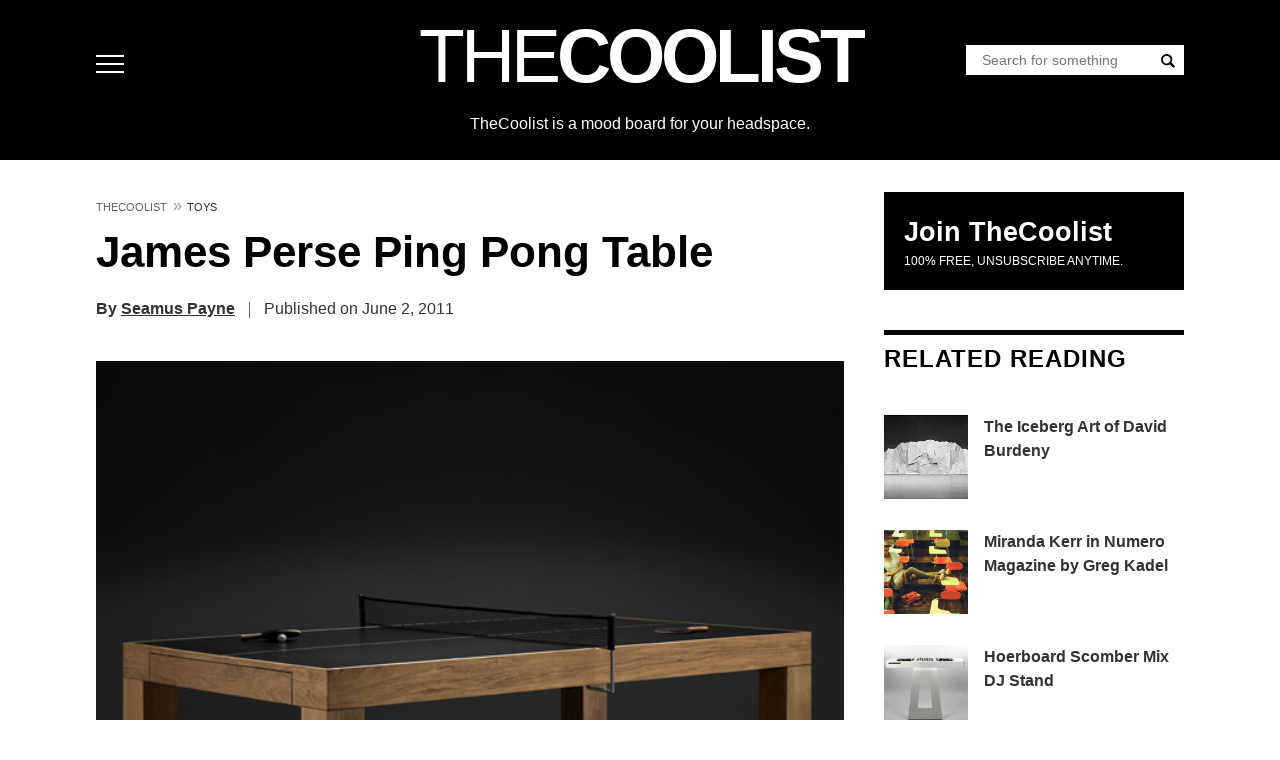

--- FILE ---
content_type: text/html; charset=UTF-8
request_url: https://www.thecoolist.com/james-perse-ping-pong-table/
body_size: 68433
content:
<!DOCTYPE html>
<html lang="en-US">
<head>
<meta charset="UTF-8">
<meta name="viewport" content="width=device-width, initial-scale=1">
<script type="pmdelayedscript" data-perfmatters-type="text/javascript" data-cfasync="false" data-no-optimize="1" data-no-defer="1" data-no-minify="1">
//<![CDATA[
/*! jQuery v3.7.1 | (c) OpenJS Foundation and other contributors | jquery.org/license */
!function(e,t){"use strict";"object"==typeof module&&"object"==typeof module.exports?module.exports=e.document?t(e,!0):function(e){if(!e.document)throw new Error("jQuery requires a window with a document");return t(e)}:t(e)}("undefined"!=typeof window?window:this,function(ie,e){"use strict";var oe=[],r=Object.getPrototypeOf,ae=oe.slice,g=oe.flat?function(e){return oe.flat.call(e)}:function(e){return oe.concat.apply([],e)},s=oe.push,se=oe.indexOf,n={},i=n.toString,ue=n.hasOwnProperty,o=ue.toString,a=o.call(Object),le={},v=function(e){return"function"==typeof e&&"number"!=typeof e.nodeType&&"function"!=typeof e.item},y=function(e){return null!=e&&e===e.window},C=ie.document,u={type:!0,src:!0,nonce:!0,noModule:!0};function m(e,t,n){var r,i,o=(n=n||C).createElement("script");if(o.text=e,t)for(r in u)(i=t[r]||t.getAttribute&&t.getAttribute(r))&&o.setAttribute(r,i);n.head.appendChild(o).parentNode.removeChild(o)}function x(e){return null==e?e+"":"object"==typeof e||"function"==typeof e?n[i.call(e)]||"object":typeof e}var t="3.7.1",l=/HTML$/i,ce=function(e,t){return new ce.fn.init(e,t)};function c(e){var t=!!e&&"length"in e&&e.length,n=x(e);return!v(e)&&!y(e)&&("array"===n||0===t||"number"==typeof t&&0<t&&t-1 in e)}function fe(e,t){return e.nodeName&&e.nodeName.toLowerCase()===t.toLowerCase()}ce.fn=ce.prototype={jquery:t,constructor:ce,length:0,toArray:function(){return ae.call(this)},get:function(e){return null==e?ae.call(this):e<0?this[e+this.length]:this[e]},pushStack:function(e){var t=ce.merge(this.constructor(),e);return t.prevObject=this,t},each:function(e){return ce.each(this,e)},map:function(n){return this.pushStack(ce.map(this,function(e,t){return n.call(e,t,e)}))},slice:function(){return this.pushStack(ae.apply(this,arguments))},first:function(){return this.eq(0)},last:function(){return this.eq(-1)},even:function(){return this.pushStack(ce.grep(this,function(e,t){return(t+1)%2}))},odd:function(){return this.pushStack(ce.grep(this,function(e,t){return t%2}))},eq:function(e){var t=this.length,n=+e+(e<0?t:0);return this.pushStack(0<=n&&n<t?[this[n]]:[])},end:function(){return this.prevObject||this.constructor()},push:s,sort:oe.sort,splice:oe.splice},ce.extend=ce.fn.extend=function(){var e,t,n,r,i,o,a=arguments[0]||{},s=1,u=arguments.length,l=!1;for("boolean"==typeof a&&(l=a,a=arguments[s]||{},s++),"object"==typeof a||v(a)||(a={}),s===u&&(a=this,s--);s<u;s++)if(null!=(e=arguments[s]))for(t in e)r=e[t],"__proto__"!==t&&a!==r&&(l&&r&&(ce.isPlainObject(r)||(i=Array.isArray(r)))?(n=a[t],o=i&&!Array.isArray(n)?[]:i||ce.isPlainObject(n)?n:{},i=!1,a[t]=ce.extend(l,o,r)):void 0!==r&&(a[t]=r));return a},ce.extend({expando:"jQuery"+(t+Math.random()).replace(/\D/g,""),isReady:!0,error:function(e){throw new Error(e)},noop:function(){},isPlainObject:function(e){var t,n;return!(!e||"[object Object]"!==i.call(e))&&(!(t=r(e))||"function"==typeof(n=ue.call(t,"constructor")&&t.constructor)&&o.call(n)===a)},isEmptyObject:function(e){var t;for(t in e)return!1;return!0},globalEval:function(e,t,n){m(e,{nonce:t&&t.nonce},n)},each:function(e,t){var n,r=0;if(c(e)){for(n=e.length;r<n;r++)if(!1===t.call(e[r],r,e[r]))break}else for(r in e)if(!1===t.call(e[r],r,e[r]))break;return e},text:function(e){var t,n="",r=0,i=e.nodeType;if(!i)while(t=e[r++])n+=ce.text(t);return 1===i||11===i?e.textContent:9===i?e.documentElement.textContent:3===i||4===i?e.nodeValue:n},makeArray:function(e,t){var n=t||[];return null!=e&&(c(Object(e))?ce.merge(n,"string"==typeof e?[e]:e):s.call(n,e)),n},inArray:function(e,t,n){return null==t?-1:se.call(t,e,n)},isXMLDoc:function(e){var t=e&&e.namespaceURI,n=e&&(e.ownerDocument||e).documentElement;return!l.test(t||n&&n.nodeName||"HTML")},merge:function(e,t){for(var n=+t.length,r=0,i=e.length;r<n;r++)e[i++]=t[r];return e.length=i,e},grep:function(e,t,n){for(var r=[],i=0,o=e.length,a=!n;i<o;i++)!t(e[i],i)!==a&&r.push(e[i]);return r},map:function(e,t,n){var r,i,o=0,a=[];if(c(e))for(r=e.length;o<r;o++)null!=(i=t(e[o],o,n))&&a.push(i);else for(o in e)null!=(i=t(e[o],o,n))&&a.push(i);return g(a)},guid:1,support:le}),"function"==typeof Symbol&&(ce.fn[Symbol.iterator]=oe[Symbol.iterator]),ce.each("Boolean Number String Function Array Date RegExp Object Error Symbol".split(" "),function(e,t){n["[object "+t+"]"]=t.toLowerCase()});var pe=oe.pop,de=oe.sort,he=oe.splice,ge="[\\x20\\t\\r\\n\\f]",ve=new RegExp("^"+ge+"+|((?:^|[^\\\\])(?:\\\\.)*)"+ge+"+$","g");ce.contains=function(e,t){var n=t&&t.parentNode;return e===n||!(!n||1!==n.nodeType||!(e.contains?e.contains(n):e.compareDocumentPosition&&16&e.compareDocumentPosition(n)))};var f=/([\0-\x1f\x7f]|^-?\d)|^-$|[^\x80-\uFFFF\w-]/g;function p(e,t){return t?"\0"===e?"\ufffd":e.slice(0,-1)+"\\"+e.charCodeAt(e.length-1).toString(16)+" ":"\\"+e}ce.escapeSelector=function(e){return(e+"").replace(f,p)};var ye=C,me=s;!function(){var e,b,w,o,a,T,r,C,d,i,k=me,S=ce.expando,E=0,n=0,s=W(),c=W(),u=W(),h=W(),l=function(e,t){return e===t&&(a=!0),0},f="checked|selected|async|autofocus|autoplay|controls|defer|disabled|hidden|ismap|loop|multiple|open|readonly|required|scoped",t="(?:\\\\[\\da-fA-F]{1,6}"+ge+"?|\\\\[^\\r\\n\\f]|[\\w-]|[^\0-\\x7f])+",p="\\["+ge+"*("+t+")(?:"+ge+"*([*^$|!~]?=)"+ge+"*(?:'((?:\\\\.|[^\\\\'])*)'|\"((?:\\\\.|[^\\\\\"])*)\"|("+t+"))|)"+ge+"*\\]",g=":("+t+")(?:\\((('((?:\\\\.|[^\\\\'])*)'|\"((?:\\\\.|[^\\\\\"])*)\")|((?:\\\\.|[^\\\\()[\\]]|"+p+")*)|.*)\\)|)",v=new RegExp(ge+"+","g"),y=new RegExp("^"+ge+"*,"+ge+"*"),m=new RegExp("^"+ge+"*([>+~]|"+ge+")"+ge+"*"),x=new RegExp(ge+"|>"),j=new RegExp(g),A=new RegExp("^"+t+"$"),D={ID:new RegExp("^#("+t+")"),CLASS:new RegExp("^\\.("+t+")"),TAG:new RegExp("^("+t+"|[*])"),ATTR:new RegExp("^"+p),PSEUDO:new RegExp("^"+g),CHILD:new RegExp("^:(only|first|last|nth|nth-last)-(child|of-type)(?:\\("+ge+"*(even|odd|(([+-]|)(\\d*)n|)"+ge+"*(?:([+-]|)"+ge+"*(\\d+)|))"+ge+"*\\)|)","i"),bool:new RegExp("^(?:"+f+")$","i"),needsContext:new RegExp("^"+ge+"*[>+~]|:(even|odd|eq|gt|lt|nth|first|last)(?:\\("+ge+"*((?:-\\d)?\\d*)"+ge+"*\\)|)(?=[^-]|$)","i")},N=/^(?:input|select|textarea|button)$/i,q=/^h\d$/i,L=/^(?:#([\w-]+)|(\w+)|\.([\w-]+))$/,H=/[+~]/,O=new RegExp("\\\\[\\da-fA-F]{1,6}"+ge+"?|\\\\([^\\r\\n\\f])","g"),P=function(e,t){var n="0x"+e.slice(1)-65536;return t||(n<0?String.fromCharCode(n+65536):String.fromCharCode(n>>10|55296,1023&n|56320))},M=function(){V()},R=J(function(e){return!0===e.disabled&&fe(e,"fieldset")},{dir:"parentNode",next:"legend"});try{k.apply(oe=ae.call(ye.childNodes),ye.childNodes),oe[ye.childNodes.length].nodeType}catch(e){k={apply:function(e,t){me.apply(e,ae.call(t))},call:function(e){me.apply(e,ae.call(arguments,1))}}}function I(t,e,n,r){var i,o,a,s,u,l,c,f=e&&e.ownerDocument,p=e?e.nodeType:9;if(n=n||[],"string"!=typeof t||!t||1!==p&&9!==p&&11!==p)return n;if(!r&&(V(e),e=e||T,C)){if(11!==p&&(u=L.exec(t)))if(i=u[1]){if(9===p){if(!(a=e.getElementById(i)))return n;if(a.id===i)return k.call(n,a),n}else if(f&&(a=f.getElementById(i))&&I.contains(e,a)&&a.id===i)return k.call(n,a),n}else{if(u[2])return k.apply(n,e.getElementsByTagName(t)),n;if((i=u[3])&&e.getElementsByClassName)return k.apply(n,e.getElementsByClassName(i)),n}if(!(h[t+" "]||d&&d.test(t))){if(c=t,f=e,1===p&&(x.test(t)||m.test(t))){(f=H.test(t)&&U(e.parentNode)||e)==e&&le.scope||((s=e.getAttribute("id"))?s=ce.escapeSelector(s):e.setAttribute("id",s=S)),o=(l=Y(t)).length;while(o--)l[o]=(s?"#"+s:":scope")+" "+Q(l[o]);c=l.join(",")}try{return k.apply(n,f.querySelectorAll(c)),n}catch(e){h(t,!0)}finally{s===S&&e.removeAttribute("id")}}}return re(t.replace(ve,"$1"),e,n,r)}function W(){var r=[];return function e(t,n){return r.push(t+" ")>b.cacheLength&&delete e[r.shift()],e[t+" "]=n}}function F(e){return e[S]=!0,e}function $(e){var t=T.createElement("fieldset");try{return!!e(t)}catch(e){return!1}finally{t.parentNode&&t.parentNode.removeChild(t),t=null}}function B(t){return function(e){return fe(e,"input")&&e.type===t}}function _(t){return function(e){return(fe(e,"input")||fe(e,"button"))&&e.type===t}}function z(t){return function(e){return"form"in e?e.parentNode&&!1===e.disabled?"label"in e?"label"in e.parentNode?e.parentNode.disabled===t:e.disabled===t:e.isDisabled===t||e.isDisabled!==!t&&R(e)===t:e.disabled===t:"label"in e&&e.disabled===t}}function X(a){return F(function(o){return o=+o,F(function(e,t){var n,r=a([],e.length,o),i=r.length;while(i--)e[n=r[i]]&&(e[n]=!(t[n]=e[n]))})})}function U(e){return e&&"undefined"!=typeof e.getElementsByTagName&&e}function V(e){var t,n=e?e.ownerDocument||e:ye;return n!=T&&9===n.nodeType&&n.documentElement&&(r=(T=n).documentElement,C=!ce.isXMLDoc(T),i=r.matches||r.webkitMatchesSelector||r.msMatchesSelector,r.msMatchesSelector&&ye!=T&&(t=T.defaultView)&&t.top!==t&&t.addEventListener("unload",M),le.getById=$(function(e){return r.appendChild(e).id=ce.expando,!T.getElementsByName||!T.getElementsByName(ce.expando).length}),le.disconnectedMatch=$(function(e){return i.call(e,"*")}),le.scope=$(function(){return T.querySelectorAll(":scope")}),le.cssHas=$(function(){try{return T.querySelector(":has(*,:jqfake)"),!1}catch(e){return!0}}),le.getById?(b.filter.ID=function(e){var t=e.replace(O,P);return function(e){return e.getAttribute("id")===t}},b.find.ID=function(e,t){if("undefined"!=typeof t.getElementById&&C){var n=t.getElementById(e);return n?[n]:[]}}):(b.filter.ID=function(e){var n=e.replace(O,P);return function(e){var t="undefined"!=typeof e.getAttributeNode&&e.getAttributeNode("id");return t&&t.value===n}},b.find.ID=function(e,t){if("undefined"!=typeof t.getElementById&&C){var n,r,i,o=t.getElementById(e);if(o){if((n=o.getAttributeNode("id"))&&n.value===e)return[o];i=t.getElementsByName(e),r=0;while(o=i[r++])if((n=o.getAttributeNode("id"))&&n.value===e)return[o]}return[]}}),b.find.TAG=function(e,t){return"undefined"!=typeof t.getElementsByTagName?t.getElementsByTagName(e):t.querySelectorAll(e)},b.find.CLASS=function(e,t){if("undefined"!=typeof t.getElementsByClassName&&C)return t.getElementsByClassName(e)},d=[],$(function(e){var t;r.appendChild(e).innerHTML="<a id='"+S+"' href='' disabled='disabled'></a><select id='"+S+"-\r\\' disabled='disabled'><option selected=''></option></select>",e.querySelectorAll("[selected]").length||d.push("\\["+ge+"*(?:value|"+f+")"),e.querySelectorAll("[id~="+S+"-]").length||d.push("~="),e.querySelectorAll("a#"+S+"+*").length||d.push(".#.+[+~]"),e.querySelectorAll(":checked").length||d.push(":checked"),(t=T.createElement("input")).setAttribute("type","hidden"),e.appendChild(t).setAttribute("name","D"),r.appendChild(e).disabled=!0,2!==e.querySelectorAll(":disabled").length&&d.push(":enabled",":disabled"),(t=T.createElement("input")).setAttribute("name",""),e.appendChild(t),e.querySelectorAll("[name='']").length||d.push("\\["+ge+"*name"+ge+"*="+ge+"*(?:''|\"\")")}),le.cssHas||d.push(":has"),d=d.length&&new RegExp(d.join("|")),l=function(e,t){if(e===t)return a=!0,0;var n=!e.compareDocumentPosition-!t.compareDocumentPosition;return n||(1&(n=(e.ownerDocument||e)==(t.ownerDocument||t)?e.compareDocumentPosition(t):1)||!le.sortDetached&&t.compareDocumentPosition(e)===n?e===T||e.ownerDocument==ye&&I.contains(ye,e)?-1:t===T||t.ownerDocument==ye&&I.contains(ye,t)?1:o?se.call(o,e)-se.call(o,t):0:4&n?-1:1)}),T}for(e in I.matches=function(e,t){return I(e,null,null,t)},I.matchesSelector=function(e,t){if(V(e),C&&!h[t+" "]&&(!d||!d.test(t)))try{var n=i.call(e,t);if(n||le.disconnectedMatch||e.document&&11!==e.document.nodeType)return n}catch(e){h(t,!0)}return 0<I(t,T,null,[e]).length},I.contains=function(e,t){return(e.ownerDocument||e)!=T&&V(e),ce.contains(e,t)},I.attr=function(e,t){(e.ownerDocument||e)!=T&&V(e);var n=b.attrHandle[t.toLowerCase()],r=n&&ue.call(b.attrHandle,t.toLowerCase())?n(e,t,!C):void 0;return void 0!==r?r:e.getAttribute(t)},I.error=function(e){throw new Error("Syntax error, unrecognized expression: "+e)},ce.uniqueSort=function(e){var t,n=[],r=0,i=0;if(a=!le.sortStable,o=!le.sortStable&&ae.call(e,0),de.call(e,l),a){while(t=e[i++])t===e[i]&&(r=n.push(i));while(r--)he.call(e,n[r],1)}return o=null,e},ce.fn.uniqueSort=function(){return this.pushStack(ce.uniqueSort(ae.apply(this)))},(b=ce.expr={cacheLength:50,createPseudo:F,match:D,attrHandle:{},find:{},relative:{">":{dir:"parentNode",first:!0}," ":{dir:"parentNode"},"+":{dir:"previousSibling",first:!0},"~":{dir:"previousSibling"}},preFilter:{ATTR:function(e){return e[1]=e[1].replace(O,P),e[3]=(e[3]||e[4]||e[5]||"").replace(O,P),"~="===e[2]&&(e[3]=" "+e[3]+" "),e.slice(0,4)},CHILD:function(e){return e[1]=e[1].toLowerCase(),"nth"===e[1].slice(0,3)?(e[3]||I.error(e[0]),e[4]=+(e[4]?e[5]+(e[6]||1):2*("even"===e[3]||"odd"===e[3])),e[5]=+(e[7]+e[8]||"odd"===e[3])):e[3]&&I.error(e[0]),e},PSEUDO:function(e){var t,n=!e[6]&&e[2];return D.CHILD.test(e[0])?null:(e[3]?e[2]=e[4]||e[5]||"":n&&j.test(n)&&(t=Y(n,!0))&&(t=n.indexOf(")",n.length-t)-n.length)&&(e[0]=e[0].slice(0,t),e[2]=n.slice(0,t)),e.slice(0,3))}},filter:{TAG:function(e){var t=e.replace(O,P).toLowerCase();return"*"===e?function(){return!0}:function(e){return fe(e,t)}},CLASS:function(e){var t=s[e+" "];return t||(t=new RegExp("(^|"+ge+")"+e+"("+ge+"|$)"))&&s(e,function(e){return t.test("string"==typeof e.className&&e.className||"undefined"!=typeof e.getAttribute&&e.getAttribute("class")||"")})},ATTR:function(n,r,i){return function(e){var t=I.attr(e,n);return null==t?"!="===r:!r||(t+="","="===r?t===i:"!="===r?t!==i:"^="===r?i&&0===t.indexOf(i):"*="===r?i&&-1<t.indexOf(i):"$="===r?i&&t.slice(-i.length)===i:"~="===r?-1<(" "+t.replace(v," ")+" ").indexOf(i):"|="===r&&(t===i||t.slice(0,i.length+1)===i+"-"))}},CHILD:function(d,e,t,h,g){var v="nth"!==d.slice(0,3),y="last"!==d.slice(-4),m="of-type"===e;return 1===h&&0===g?function(e){return!!e.parentNode}:function(e,t,n){var r,i,o,a,s,u=v!==y?"nextSibling":"previousSibling",l=e.parentNode,c=m&&e.nodeName.toLowerCase(),f=!n&&!m,p=!1;if(l){if(v){while(u){o=e;while(o=o[u])if(m?fe(o,c):1===o.nodeType)return!1;s=u="only"===d&&!s&&"nextSibling"}return!0}if(s=[y?l.firstChild:l.lastChild],y&&f){p=(a=(r=(i=l[S]||(l[S]={}))[d]||[])[0]===E&&r[1])&&r[2],o=a&&l.childNodes[a];while(o=++a&&o&&o[u]||(p=a=0)||s.pop())if(1===o.nodeType&&++p&&o===e){i[d]=[E,a,p];break}}else if(f&&(p=a=(r=(i=e[S]||(e[S]={}))[d]||[])[0]===E&&r[1]),!1===p)while(o=++a&&o&&o[u]||(p=a=0)||s.pop())if((m?fe(o,c):1===o.nodeType)&&++p&&(f&&((i=o[S]||(o[S]={}))[d]=[E,p]),o===e))break;return(p-=g)===h||p%h==0&&0<=p/h}}},PSEUDO:function(e,o){var t,a=b.pseudos[e]||b.setFilters[e.toLowerCase()]||I.error("unsupported pseudo: "+e);return a[S]?a(o):1<a.length?(t=[e,e,"",o],b.setFilters.hasOwnProperty(e.toLowerCase())?F(function(e,t){var n,r=a(e,o),i=r.length;while(i--)e[n=se.call(e,r[i])]=!(t[n]=r[i])}):function(e){return a(e,0,t)}):a}},pseudos:{not:F(function(e){var r=[],i=[],s=ne(e.replace(ve,"$1"));return s[S]?F(function(e,t,n,r){var i,o=s(e,null,r,[]),a=e.length;while(a--)(i=o[a])&&(e[a]=!(t[a]=i))}):function(e,t,n){return r[0]=e,s(r,null,n,i),r[0]=null,!i.pop()}}),has:F(function(t){return function(e){return 0<I(t,e).length}}),contains:F(function(t){return t=t.replace(O,P),function(e){return-1<(e.textContent||ce.text(e)).indexOf(t)}}),lang:F(function(n){return A.test(n||"")||I.error("unsupported lang: "+n),n=n.replace(O,P).toLowerCase(),function(e){var t;do{if(t=C?e.lang:e.getAttribute("xml:lang")||e.getAttribute("lang"))return(t=t.toLowerCase())===n||0===t.indexOf(n+"-")}while((e=e.parentNode)&&1===e.nodeType);return!1}}),target:function(e){var t=ie.location&&ie.location.hash;return t&&t.slice(1)===e.id},root:function(e){return e===r},focus:function(e){return e===function(){try{return T.activeElement}catch(e){}}()&&T.hasFocus()&&!!(e.type||e.href||~e.tabIndex)},enabled:z(!1),disabled:z(!0),checked:function(e){return fe(e,"input")&&!!e.checked||fe(e,"option")&&!!e.selected},selected:function(e){return e.parentNode&&e.parentNode.selectedIndex,!0===e.selected},empty:function(e){for(e=e.firstChild;e;e=e.nextSibling)if(e.nodeType<6)return!1;return!0},parent:function(e){return!b.pseudos.empty(e)},header:function(e){return q.test(e.nodeName)},input:function(e){return N.test(e.nodeName)},button:function(e){return fe(e,"input")&&"button"===e.type||fe(e,"button")},text:function(e){var t;return fe(e,"input")&&"text"===e.type&&(null==(t=e.getAttribute("type"))||"text"===t.toLowerCase())},first:X(function(){return[0]}),last:X(function(e,t){return[t-1]}),eq:X(function(e,t,n){return[n<0?n+t:n]}),even:X(function(e,t){for(var n=0;n<t;n+=2)e.push(n);return e}),odd:X(function(e,t){for(var n=1;n<t;n+=2)e.push(n);return e}),lt:X(function(e,t,n){var r;for(r=n<0?n+t:t<n?t:n;0<=--r;)e.push(r);return e}),gt:X(function(e,t,n){for(var r=n<0?n+t:n;++r<t;)e.push(r);return e})}}).pseudos.nth=b.pseudos.eq,{radio:!0,checkbox:!0,file:!0,password:!0,image:!0})b.pseudos[e]=B(e);for(e in{submit:!0,reset:!0})b.pseudos[e]=_(e);function G(){}function Y(e,t){var n,r,i,o,a,s,u,l=c[e+" "];if(l)return t?0:l.slice(0);a=e,s=[],u=b.preFilter;while(a){for(o in n&&!(r=y.exec(a))||(r&&(a=a.slice(r[0].length)||a),s.push(i=[])),n=!1,(r=m.exec(a))&&(n=r.shift(),i.push({value:n,type:r[0].replace(ve," ")}),a=a.slice(n.length)),b.filter)!(r=D[o].exec(a))||u[o]&&!(r=u[o](r))||(n=r.shift(),i.push({value:n,type:o,matches:r}),a=a.slice(n.length));if(!n)break}return t?a.length:a?I.error(e):c(e,s).slice(0)}function Q(e){for(var t=0,n=e.length,r="";t<n;t++)r+=e[t].value;return r}function J(a,e,t){var s=e.dir,u=e.next,l=u||s,c=t&&"parentNode"===l,f=n++;return e.first?function(e,t,n){while(e=e[s])if(1===e.nodeType||c)return a(e,t,n);return!1}:function(e,t,n){var r,i,o=[E,f];if(n){while(e=e[s])if((1===e.nodeType||c)&&a(e,t,n))return!0}else while(e=e[s])if(1===e.nodeType||c)if(i=e[S]||(e[S]={}),u&&fe(e,u))e=e[s]||e;else{if((r=i[l])&&r[0]===E&&r[1]===f)return o[2]=r[2];if((i[l]=o)[2]=a(e,t,n))return!0}return!1}}function K(i){return 1<i.length?function(e,t,n){var r=i.length;while(r--)if(!i[r](e,t,n))return!1;return!0}:i[0]}function Z(e,t,n,r,i){for(var o,a=[],s=0,u=e.length,l=null!=t;s<u;s++)(o=e[s])&&(n&&!n(o,r,i)||(a.push(o),l&&t.push(s)));return a}function ee(d,h,g,v,y,e){return v&&!v[S]&&(v=ee(v)),y&&!y[S]&&(y=ee(y,e)),F(function(e,t,n,r){var i,o,a,s,u=[],l=[],c=t.length,f=e||function(e,t,n){for(var r=0,i=t.length;r<i;r++)I(e,t[r],n);return n}(h||"*",n.nodeType?[n]:n,[]),p=!d||!e&&h?f:Z(f,u,d,n,r);if(g?g(p,s=y||(e?d:c||v)?[]:t,n,r):s=p,v){i=Z(s,l),v(i,[],n,r),o=i.length;while(o--)(a=i[o])&&(s[l[o]]=!(p[l[o]]=a))}if(e){if(y||d){if(y){i=[],o=s.length;while(o--)(a=s[o])&&i.push(p[o]=a);y(null,s=[],i,r)}o=s.length;while(o--)(a=s[o])&&-1<(i=y?se.call(e,a):u[o])&&(e[i]=!(t[i]=a))}}else s=Z(s===t?s.splice(c,s.length):s),y?y(null,t,s,r):k.apply(t,s)})}function te(e){for(var i,t,n,r=e.length,o=b.relative[e[0].type],a=o||b.relative[" "],s=o?1:0,u=J(function(e){return e===i},a,!0),l=J(function(e){return-1<se.call(i,e)},a,!0),c=[function(e,t,n){var r=!o&&(n||t!=w)||((i=t).nodeType?u(e,t,n):l(e,t,n));return i=null,r}];s<r;s++)if(t=b.relative[e[s].type])c=[J(K(c),t)];else{if((t=b.filter[e[s].type].apply(null,e[s].matches))[S]){for(n=++s;n<r;n++)if(b.relative[e[n].type])break;return ee(1<s&&K(c),1<s&&Q(e.slice(0,s-1).concat({value:" "===e[s-2].type?"*":""})).replace(ve,"$1"),t,s<n&&te(e.slice(s,n)),n<r&&te(e=e.slice(n)),n<r&&Q(e))}c.push(t)}return K(c)}function ne(e,t){var n,v,y,m,x,r,i=[],o=[],a=u[e+" "];if(!a){t||(t=Y(e)),n=t.length;while(n--)(a=te(t[n]))[S]?i.push(a):o.push(a);(a=u(e,(v=o,m=0<(y=i).length,x=0<v.length,r=function(e,t,n,r,i){var o,a,s,u=0,l="0",c=e&&[],f=[],p=w,d=e||x&&b.find.TAG("*",i),h=E+=null==p?1:Math.random()||.1,g=d.length;for(i&&(w=t==T||t||i);l!==g&&null!=(o=d[l]);l++){if(x&&o){a=0,t||o.ownerDocument==T||(V(o),n=!C);while(s=v[a++])if(s(o,t||T,n)){k.call(r,o);break}i&&(E=h)}m&&((o=!s&&o)&&u--,e&&c.push(o))}if(u+=l,m&&l!==u){a=0;while(s=y[a++])s(c,f,t,n);if(e){if(0<u)while(l--)c[l]||f[l]||(f[l]=pe.call(r));f=Z(f)}k.apply(r,f),i&&!e&&0<f.length&&1<u+y.length&&ce.uniqueSort(r)}return i&&(E=h,w=p),c},m?F(r):r))).selector=e}return a}function re(e,t,n,r){var i,o,a,s,u,l="function"==typeof e&&e,c=!r&&Y(e=l.selector||e);if(n=n||[],1===c.length){if(2<(o=c[0]=c[0].slice(0)).length&&"ID"===(a=o[0]).type&&9===t.nodeType&&C&&b.relative[o[1].type]){if(!(t=(b.find.ID(a.matches[0].replace(O,P),t)||[])[0]))return n;l&&(t=t.parentNode),e=e.slice(o.shift().value.length)}i=D.needsContext.test(e)?0:o.length;while(i--){if(a=o[i],b.relative[s=a.type])break;if((u=b.find[s])&&(r=u(a.matches[0].replace(O,P),H.test(o[0].type)&&U(t.parentNode)||t))){if(o.splice(i,1),!(e=r.length&&Q(o)))return k.apply(n,r),n;break}}}return(l||ne(e,c))(r,t,!C,n,!t||H.test(e)&&U(t.parentNode)||t),n}G.prototype=b.filters=b.pseudos,b.setFilters=new G,le.sortStable=S.split("").sort(l).join("")===S,V(),le.sortDetached=$(function(e){return 1&e.compareDocumentPosition(T.createElement("fieldset"))}),ce.find=I,ce.expr[":"]=ce.expr.pseudos,ce.unique=ce.uniqueSort,I.compile=ne,I.select=re,I.setDocument=V,I.tokenize=Y,I.escape=ce.escapeSelector,I.getText=ce.text,I.isXML=ce.isXMLDoc,I.selectors=ce.expr,I.support=ce.support,I.uniqueSort=ce.uniqueSort}();var d=function(e,t,n){var r=[],i=void 0!==n;while((e=e[t])&&9!==e.nodeType)if(1===e.nodeType){if(i&&ce(e).is(n))break;r.push(e)}return r},h=function(e,t){for(var n=[];e;e=e.nextSibling)1===e.nodeType&&e!==t&&n.push(e);return n},b=ce.expr.match.needsContext,w=/^<([a-z][^\/\0>:\x20\t\r\n\f]*)[\x20\t\r\n\f]*\/?>(?:<\/\1>|)$/i;function T(e,n,r){return v(n)?ce.grep(e,function(e,t){return!!n.call(e,t,e)!==r}):n.nodeType?ce.grep(e,function(e){return e===n!==r}):"string"!=typeof n?ce.grep(e,function(e){return-1<se.call(n,e)!==r}):ce.filter(n,e,r)}ce.filter=function(e,t,n){var r=t[0];return n&&(e=":not("+e+")"),1===t.length&&1===r.nodeType?ce.find.matchesSelector(r,e)?[r]:[]:ce.find.matches(e,ce.grep(t,function(e){return 1===e.nodeType}))},ce.fn.extend({find:function(e){var t,n,r=this.length,i=this;if("string"!=typeof e)return this.pushStack(ce(e).filter(function(){for(t=0;t<r;t++)if(ce.contains(i[t],this))return!0}));for(n=this.pushStack([]),t=0;t<r;t++)ce.find(e,i[t],n);return 1<r?ce.uniqueSort(n):n},filter:function(e){return this.pushStack(T(this,e||[],!1))},not:function(e){return this.pushStack(T(this,e||[],!0))},is:function(e){return!!T(this,"string"==typeof e&&b.test(e)?ce(e):e||[],!1).length}});var k,S=/^(?:\s*(<[\w\W]+>)[^>]*|#([\w-]+))$/;(ce.fn.init=function(e,t,n){var r,i;if(!e)return this;if(n=n||k,"string"==typeof e){if(!(r="<"===e[0]&&">"===e[e.length-1]&&3<=e.length?[null,e,null]:S.exec(e))||!r[1]&&t)return!t||t.jquery?(t||n).find(e):this.constructor(t).find(e);if(r[1]){if(t=t instanceof ce?t[0]:t,ce.merge(this,ce.parseHTML(r[1],t&&t.nodeType?t.ownerDocument||t:C,!0)),w.test(r[1])&&ce.isPlainObject(t))for(r in t)v(this[r])?this[r](t[r]):this.attr(r,t[r]);return this}return(i=C.getElementById(r[2]))&&(this[0]=i,this.length=1),this}return e.nodeType?(this[0]=e,this.length=1,this):v(e)?void 0!==n.ready?n.ready(e):e(ce):ce.makeArray(e,this)}).prototype=ce.fn,k=ce(C);var E=/^(?:parents|prev(?:Until|All))/,j={children:!0,contents:!0,next:!0,prev:!0};function A(e,t){while((e=e[t])&&1!==e.nodeType);return e}ce.fn.extend({has:function(e){var t=ce(e,this),n=t.length;return this.filter(function(){for(var e=0;e<n;e++)if(ce.contains(this,t[e]))return!0})},closest:function(e,t){var n,r=0,i=this.length,o=[],a="string"!=typeof e&&ce(e);if(!b.test(e))for(;r<i;r++)for(n=this[r];n&&n!==t;n=n.parentNode)if(n.nodeType<11&&(a?-1<a.index(n):1===n.nodeType&&ce.find.matchesSelector(n,e))){o.push(n);break}return this.pushStack(1<o.length?ce.uniqueSort(o):o)},index:function(e){return e?"string"==typeof e?se.call(ce(e),this[0]):se.call(this,e.jquery?e[0]:e):this[0]&&this[0].parentNode?this.first().prevAll().length:-1},add:function(e,t){return this.pushStack(ce.uniqueSort(ce.merge(this.get(),ce(e,t))))},addBack:function(e){return this.add(null==e?this.prevObject:this.prevObject.filter(e))}}),ce.each({parent:function(e){var t=e.parentNode;return t&&11!==t.nodeType?t:null},parents:function(e){return d(e,"parentNode")},parentsUntil:function(e,t,n){return d(e,"parentNode",n)},next:function(e){return A(e,"nextSibling")},prev:function(e){return A(e,"previousSibling")},nextAll:function(e){return d(e,"nextSibling")},prevAll:function(e){return d(e,"previousSibling")},nextUntil:function(e,t,n){return d(e,"nextSibling",n)},prevUntil:function(e,t,n){return d(e,"previousSibling",n)},siblings:function(e){return h((e.parentNode||{}).firstChild,e)},children:function(e){return h(e.firstChild)},contents:function(e){return null!=e.contentDocument&&r(e.contentDocument)?e.contentDocument:(fe(e,"template")&&(e=e.content||e),ce.merge([],e.childNodes))}},function(r,i){ce.fn[r]=function(e,t){var n=ce.map(this,i,e);return"Until"!==r.slice(-5)&&(t=e),t&&"string"==typeof t&&(n=ce.filter(t,n)),1<this.length&&(j[r]||ce.uniqueSort(n),E.test(r)&&n.reverse()),this.pushStack(n)}});var D=/[^\x20\t\r\n\f]+/g;function N(e){return e}function q(e){throw e}function L(e,t,n,r){var i;try{e&&v(i=e.promise)?i.call(e).done(t).fail(n):e&&v(i=e.then)?i.call(e,t,n):t.apply(void 0,[e].slice(r))}catch(e){n.apply(void 0,[e])}}ce.Callbacks=function(r){var e,n;r="string"==typeof r?(e=r,n={},ce.each(e.match(D)||[],function(e,t){n[t]=!0}),n):ce.extend({},r);var i,t,o,a,s=[],u=[],l=-1,c=function(){for(a=a||r.once,o=i=!0;u.length;l=-1){t=u.shift();while(++l<s.length)!1===s[l].apply(t[0],t[1])&&r.stopOnFalse&&(l=s.length,t=!1)}r.memory||(t=!1),i=!1,a&&(s=t?[]:"")},f={add:function(){return s&&(t&&!i&&(l=s.length-1,u.push(t)),function n(e){ce.each(e,function(e,t){v(t)?r.unique&&f.has(t)||s.push(t):t&&t.length&&"string"!==x(t)&&n(t)})}(arguments),t&&!i&&c()),this},remove:function(){return ce.each(arguments,function(e,t){var n;while(-1<(n=ce.inArray(t,s,n)))s.splice(n,1),n<=l&&l--}),this},has:function(e){return e?-1<ce.inArray(e,s):0<s.length},empty:function(){return s&&(s=[]),this},disable:function(){return a=u=[],s=t="",this},disabled:function(){return!s},lock:function(){return a=u=[],t||i||(s=t=""),this},locked:function(){return!!a},fireWith:function(e,t){return a||(t=[e,(t=t||[]).slice?t.slice():t],u.push(t),i||c()),this},fire:function(){return f.fireWith(this,arguments),this},fired:function(){return!!o}};return f},ce.extend({Deferred:function(e){var o=[["notify","progress",ce.Callbacks("memory"),ce.Callbacks("memory"),2],["resolve","done",ce.Callbacks("once memory"),ce.Callbacks("once memory"),0,"resolved"],["reject","fail",ce.Callbacks("once memory"),ce.Callbacks("once memory"),1,"rejected"]],i="pending",a={state:function(){return i},always:function(){return s.done(arguments).fail(arguments),this},"catch":function(e){return a.then(null,e)},pipe:function(){var i=arguments;return ce.Deferred(function(r){ce.each(o,function(e,t){var n=v(i[t[4]])&&i[t[4]];s[t[1]](function(){var e=n&&n.apply(this,arguments);e&&v(e.promise)?e.promise().progress(r.notify).done(r.resolve).fail(r.reject):r[t[0]+"With"](this,n?[e]:arguments)})}),i=null}).promise()},then:function(t,n,r){var u=0;function l(i,o,a,s){return function(){var n=this,r=arguments,e=function(){var e,t;if(!(i<u)){if((e=a.apply(n,r))===o.promise())throw new TypeError("Thenable self-resolution");t=e&&("object"==typeof e||"function"==typeof e)&&e.then,v(t)?s?t.call(e,l(u,o,N,s),l(u,o,q,s)):(u++,t.call(e,l(u,o,N,s),l(u,o,q,s),l(u,o,N,o.notifyWith))):(a!==N&&(n=void 0,r=[e]),(s||o.resolveWith)(n,r))}},t=s?e:function(){try{e()}catch(e){ce.Deferred.exceptionHook&&ce.Deferred.exceptionHook(e,t.error),u<=i+1&&(a!==q&&(n=void 0,r=[e]),o.rejectWith(n,r))}};i?t():(ce.Deferred.getErrorHook?t.error=ce.Deferred.getErrorHook():ce.Deferred.getStackHook&&(t.error=ce.Deferred.getStackHook()),ie.setTimeout(t))}}return ce.Deferred(function(e){o[0][3].add(l(0,e,v(r)?r:N,e.notifyWith)),o[1][3].add(l(0,e,v(t)?t:N)),o[2][3].add(l(0,e,v(n)?n:q))}).promise()},promise:function(e){return null!=e?ce.extend(e,a):a}},s={};return ce.each(o,function(e,t){var n=t[2],r=t[5];a[t[1]]=n.add,r&&n.add(function(){i=r},o[3-e][2].disable,o[3-e][3].disable,o[0][2].lock,o[0][3].lock),n.add(t[3].fire),s[t[0]]=function(){return s[t[0]+"With"](this===s?void 0:this,arguments),this},s[t[0]+"With"]=n.fireWith}),a.promise(s),e&&e.call(s,s),s},when:function(e){var n=arguments.length,t=n,r=Array(t),i=ae.call(arguments),o=ce.Deferred(),a=function(t){return function(e){r[t]=this,i[t]=1<arguments.length?ae.call(arguments):e,--n||o.resolveWith(r,i)}};if(n<=1&&(L(e,o.done(a(t)).resolve,o.reject,!n),"pending"===o.state()||v(i[t]&&i[t].then)))return o.then();while(t--)L(i[t],a(t),o.reject);return o.promise()}});var H=/^(Eval|Internal|Range|Reference|Syntax|Type|URI)Error$/;ce.Deferred.exceptionHook=function(e,t){ie.console&&ie.console.warn&&e&&H.test(e.name)&&ie.console.warn("jQuery.Deferred exception: "+e.message,e.stack,t)},ce.readyException=function(e){ie.setTimeout(function(){throw e})};var O=ce.Deferred();function P(){C.removeEventListener("DOMContentLoaded",P),ie.removeEventListener("load",P),ce.ready()}ce.fn.ready=function(e){return O.then(e)["catch"](function(e){ce.readyException(e)}),this},ce.extend({isReady:!1,readyWait:1,ready:function(e){(!0===e?--ce.readyWait:ce.isReady)||(ce.isReady=!0)!==e&&0<--ce.readyWait||O.resolveWith(C,[ce])}}),ce.ready.then=O.then,"complete"===C.readyState||"loading"!==C.readyState&&!C.documentElement.doScroll?ie.setTimeout(ce.ready):(C.addEventListener("DOMContentLoaded",P),ie.addEventListener("load",P));var M=function(e,t,n,r,i,o,a){var s=0,u=e.length,l=null==n;if("object"===x(n))for(s in i=!0,n)M(e,t,s,n[s],!0,o,a);else if(void 0!==r&&(i=!0,v(r)||(a=!0),l&&(a?(t.call(e,r),t=null):(l=t,t=function(e,t,n){return l.call(ce(e),n)})),t))for(;s<u;s++)t(e[s],n,a?r:r.call(e[s],s,t(e[s],n)));return i?e:l?t.call(e):u?t(e[0],n):o},R=/^-ms-/,I=/-([a-z])/g;function W(e,t){return t.toUpperCase()}function F(e){return e.replace(R,"ms-").replace(I,W)}var $=function(e){return 1===e.nodeType||9===e.nodeType||!+e.nodeType};function B(){this.expando=ce.expando+B.uid++}B.uid=1,B.prototype={cache:function(e){var t=e[this.expando];return t||(t={},$(e)&&(e.nodeType?e[this.expando]=t:Object.defineProperty(e,this.expando,{value:t,configurable:!0}))),t},set:function(e,t,n){var r,i=this.cache(e);if("string"==typeof t)i[F(t)]=n;else for(r in t)i[F(r)]=t[r];return i},get:function(e,t){return void 0===t?this.cache(e):e[this.expando]&&e[this.expando][F(t)]},access:function(e,t,n){return void 0===t||t&&"string"==typeof t&&void 0===n?this.get(e,t):(this.set(e,t,n),void 0!==n?n:t)},remove:function(e,t){var n,r=e[this.expando];if(void 0!==r){if(void 0!==t){n=(t=Array.isArray(t)?t.map(F):(t=F(t))in r?[t]:t.match(D)||[]).length;while(n--)delete r[t[n]]}(void 0===t||ce.isEmptyObject(r))&&(e.nodeType?e[this.expando]=void 0:delete e[this.expando])}},hasData:function(e){var t=e[this.expando];return void 0!==t&&!ce.isEmptyObject(t)}};var _=new B,z=new B,X=/^(?:\{[\w\W]*\}|\[[\w\W]*\])$/,U=/[A-Z]/g;function V(e,t,n){var r,i;if(void 0===n&&1===e.nodeType)if(r="data-"+t.replace(U,"-$&").toLowerCase(),"string"==typeof(n=e.getAttribute(r))){try{n="true"===(i=n)||"false"!==i&&("null"===i?null:i===+i+""?+i:X.test(i)?JSON.parse(i):i)}catch(e){}z.set(e,t,n)}else n=void 0;return n}ce.extend({hasData:function(e){return z.hasData(e)||_.hasData(e)},data:function(e,t,n){return z.access(e,t,n)},removeData:function(e,t){z.remove(e,t)},_data:function(e,t,n){return _.access(e,t,n)},_removeData:function(e,t){_.remove(e,t)}}),ce.fn.extend({data:function(n,e){var t,r,i,o=this[0],a=o&&o.attributes;if(void 0===n){if(this.length&&(i=z.get(o),1===o.nodeType&&!_.get(o,"hasDataAttrs"))){t=a.length;while(t--)a[t]&&0===(r=a[t].name).indexOf("data-")&&(r=F(r.slice(5)),V(o,r,i[r]));_.set(o,"hasDataAttrs",!0)}return i}return"object"==typeof n?this.each(function(){z.set(this,n)}):M(this,function(e){var t;if(o&&void 0===e)return void 0!==(t=z.get(o,n))?t:void 0!==(t=V(o,n))?t:void 0;this.each(function(){z.set(this,n,e)})},null,e,1<arguments.length,null,!0)},removeData:function(e){return this.each(function(){z.remove(this,e)})}}),ce.extend({queue:function(e,t,n){var r;if(e)return t=(t||"fx")+"queue",r=_.get(e,t),n&&(!r||Array.isArray(n)?r=_.access(e,t,ce.makeArray(n)):r.push(n)),r||[]},dequeue:function(e,t){t=t||"fx";var n=ce.queue(e,t),r=n.length,i=n.shift(),o=ce._queueHooks(e,t);"inprogress"===i&&(i=n.shift(),r--),i&&("fx"===t&&n.unshift("inprogress"),delete o.stop,i.call(e,function(){ce.dequeue(e,t)},o)),!r&&o&&o.empty.fire()},_queueHooks:function(e,t){var n=t+"queueHooks";return _.get(e,n)||_.access(e,n,{empty:ce.Callbacks("once memory").add(function(){_.remove(e,[t+"queue",n])})})}}),ce.fn.extend({queue:function(t,n){var e=2;return"string"!=typeof t&&(n=t,t="fx",e--),arguments.length<e?ce.queue(this[0],t):void 0===n?this:this.each(function(){var e=ce.queue(this,t,n);ce._queueHooks(this,t),"fx"===t&&"inprogress"!==e[0]&&ce.dequeue(this,t)})},dequeue:function(e){return this.each(function(){ce.dequeue(this,e)})},clearQueue:function(e){return this.queue(e||"fx",[])},promise:function(e,t){var n,r=1,i=ce.Deferred(),o=this,a=this.length,s=function(){--r||i.resolveWith(o,[o])};"string"!=typeof e&&(t=e,e=void 0),e=e||"fx";while(a--)(n=_.get(o[a],e+"queueHooks"))&&n.empty&&(r++,n.empty.add(s));return s(),i.promise(t)}});var G=/[+-]?(?:\d*\.|)\d+(?:[eE][+-]?\d+|)/.source,Y=new RegExp("^(?:([+-])=|)("+G+")([a-z%]*)$","i"),Q=["Top","Right","Bottom","Left"],J=C.documentElement,K=function(e){return ce.contains(e.ownerDocument,e)},Z={composed:!0};J.getRootNode&&(K=function(e){return ce.contains(e.ownerDocument,e)||e.getRootNode(Z)===e.ownerDocument});var ee=function(e,t){return"none"===(e=t||e).style.display||""===e.style.display&&K(e)&&"none"===ce.css(e,"display")};function te(e,t,n,r){var i,o,a=20,s=r?function(){return r.cur()}:function(){return ce.css(e,t,"")},u=s(),l=n&&n[3]||(ce.cssNumber[t]?"":"px"),c=e.nodeType&&(ce.cssNumber[t]||"px"!==l&&+u)&&Y.exec(ce.css(e,t));if(c&&c[3]!==l){u/=2,l=l||c[3],c=+u||1;while(a--)ce.style(e,t,c+l),(1-o)*(1-(o=s()/u||.5))<=0&&(a=0),c/=o;c*=2,ce.style(e,t,c+l),n=n||[]}return n&&(c=+c||+u||0,i=n[1]?c+(n[1]+1)*n[2]:+n[2],r&&(r.unit=l,r.start=c,r.end=i)),i}var ne={};function re(e,t){for(var n,r,i,o,a,s,u,l=[],c=0,f=e.length;c<f;c++)(r=e[c]).style&&(n=r.style.display,t?("none"===n&&(l[c]=_.get(r,"display")||null,l[c]||(r.style.display="")),""===r.style.display&&ee(r)&&(l[c]=(u=a=o=void 0,a=(i=r).ownerDocument,s=i.nodeName,(u=ne[s])||(o=a.body.appendChild(a.createElement(s)),u=ce.css(o,"display"),o.parentNode.removeChild(o),"none"===u&&(u="block"),ne[s]=u)))):"none"!==n&&(l[c]="none",_.set(r,"display",n)));for(c=0;c<f;c++)null!=l[c]&&(e[c].style.display=l[c]);return e}ce.fn.extend({show:function(){return re(this,!0)},hide:function(){return re(this)},toggle:function(e){return"boolean"==typeof e?e?this.show():this.hide():this.each(function(){ee(this)?ce(this).show():ce(this).hide()})}});var xe,be,we=/^(?:checkbox|radio)$/i,Te=/<([a-z][^\/\0>\x20\t\r\n\f]*)/i,Ce=/^$|^module$|\/(?:java|ecma)script/i;xe=C.createDocumentFragment().appendChild(C.createElement("div")),(be=C.createElement("input")).setAttribute("type","radio"),be.setAttribute("checked","checked"),be.setAttribute("name","t"),xe.appendChild(be),le.checkClone=xe.cloneNode(!0).cloneNode(!0).lastChild.checked,xe.innerHTML="<textarea>x</textarea>",le.noCloneChecked=!!xe.cloneNode(!0).lastChild.defaultValue,xe.innerHTML="<option></option>",le.option=!!xe.lastChild;var ke={thead:[1,"<table>","</table>"],col:[2,"<table><colgroup>","</colgroup></table>"],tr:[2,"<table><tbody>","</tbody></table>"],td:[3,"<table><tbody><tr>","</tr></tbody></table>"],_default:[0,"",""]};function Se(e,t){var n;return n="undefined"!=typeof e.getElementsByTagName?e.getElementsByTagName(t||"*"):"undefined"!=typeof e.querySelectorAll?e.querySelectorAll(t||"*"):[],void 0===t||t&&fe(e,t)?ce.merge([e],n):n}function Ee(e,t){for(var n=0,r=e.length;n<r;n++)_.set(e[n],"globalEval",!t||_.get(t[n],"globalEval"))}ke.tbody=ke.tfoot=ke.colgroup=ke.caption=ke.thead,ke.th=ke.td,le.option||(ke.optgroup=ke.option=[1,"<select multiple='multiple'>","</select>"]);var je=/<|&#?\w+;/;function Ae(e,t,n,r,i){for(var o,a,s,u,l,c,f=t.createDocumentFragment(),p=[],d=0,h=e.length;d<h;d++)if((o=e[d])||0===o)if("object"===x(o))ce.merge(p,o.nodeType?[o]:o);else if(je.test(o)){a=a||f.appendChild(t.createElement("div")),s=(Te.exec(o)||["",""])[1].toLowerCase(),u=ke[s]||ke._default,a.innerHTML=u[1]+ce.htmlPrefilter(o)+u[2],c=u[0];while(c--)a=a.lastChild;ce.merge(p,a.childNodes),(a=f.firstChild).textContent=""}else p.push(t.createTextNode(o));f.textContent="",d=0;while(o=p[d++])if(r&&-1<ce.inArray(o,r))i&&i.push(o);else if(l=K(o),a=Se(f.appendChild(o),"script"),l&&Ee(a),n){c=0;while(o=a[c++])Ce.test(o.type||"")&&n.push(o)}return f}var De=/^([^.]*)(?:\.(.+)|)/;function Ne(){return!0}function qe(){return!1}function Le(e,t,n,r,i,o){var a,s;if("object"==typeof t){for(s in"string"!=typeof n&&(r=r||n,n=void 0),t)Le(e,s,n,r,t[s],o);return e}if(null==r&&null==i?(i=n,r=n=void 0):null==i&&("string"==typeof n?(i=r,r=void 0):(i=r,r=n,n=void 0)),!1===i)i=qe;else if(!i)return e;return 1===o&&(a=i,(i=function(e){return ce().off(e),a.apply(this,arguments)}).guid=a.guid||(a.guid=ce.guid++)),e.each(function(){ce.event.add(this,t,i,r,n)})}function He(e,r,t){t?(_.set(e,r,!1),ce.event.add(e,r,{namespace:!1,handler:function(e){var t,n=_.get(this,r);if(1&e.isTrigger&&this[r]){if(n)(ce.event.special[r]||{}).delegateType&&e.stopPropagation();else if(n=ae.call(arguments),_.set(this,r,n),this[r](),t=_.get(this,r),_.set(this,r,!1),n!==t)return e.stopImmediatePropagation(),e.preventDefault(),t}else n&&(_.set(this,r,ce.event.trigger(n[0],n.slice(1),this)),e.stopPropagation(),e.isImmediatePropagationStopped=Ne)}})):void 0===_.get(e,r)&&ce.event.add(e,r,Ne)}ce.event={global:{},add:function(t,e,n,r,i){var o,a,s,u,l,c,f,p,d,h,g,v=_.get(t);if($(t)){n.handler&&(n=(o=n).handler,i=o.selector),i&&ce.find.matchesSelector(J,i),n.guid||(n.guid=ce.guid++),(u=v.events)||(u=v.events=Object.create(null)),(a=v.handle)||(a=v.handle=function(e){return"undefined"!=typeof ce&&ce.event.triggered!==e.type?ce.event.dispatch.apply(t,arguments):void 0}),l=(e=(e||"").match(D)||[""]).length;while(l--)d=g=(s=De.exec(e[l])||[])[1],h=(s[2]||"").split(".").sort(),d&&(f=ce.event.special[d]||{},d=(i?f.delegateType:f.bindType)||d,f=ce.event.special[d]||{},c=ce.extend({type:d,origType:g,data:r,handler:n,guid:n.guid,selector:i,needsContext:i&&ce.expr.match.needsContext.test(i),namespace:h.join(".")},o),(p=u[d])||((p=u[d]=[]).delegateCount=0,f.setup&&!1!==f.setup.call(t,r,h,a)||t.addEventListener&&t.addEventListener(d,a)),f.add&&(f.add.call(t,c),c.handler.guid||(c.handler.guid=n.guid)),i?p.splice(p.delegateCount++,0,c):p.push(c),ce.event.global[d]=!0)}},remove:function(e,t,n,r,i){var o,a,s,u,l,c,f,p,d,h,g,v=_.hasData(e)&&_.get(e);if(v&&(u=v.events)){l=(t=(t||"").match(D)||[""]).length;while(l--)if(d=g=(s=De.exec(t[l])||[])[1],h=(s[2]||"").split(".").sort(),d){f=ce.event.special[d]||{},p=u[d=(r?f.delegateType:f.bindType)||d]||[],s=s[2]&&new RegExp("(^|\\.)"+h.join("\\.(?:.*\\.|)")+"(\\.|$)"),a=o=p.length;while(o--)c=p[o],!i&&g!==c.origType||n&&n.guid!==c.guid||s&&!s.test(c.namespace)||r&&r!==c.selector&&("**"!==r||!c.selector)||(p.splice(o,1),c.selector&&p.delegateCount--,f.remove&&f.remove.call(e,c));a&&!p.length&&(f.teardown&&!1!==f.teardown.call(e,h,v.handle)||ce.removeEvent(e,d,v.handle),delete u[d])}else for(d in u)ce.event.remove(e,d+t[l],n,r,!0);ce.isEmptyObject(u)&&_.remove(e,"handle events")}},dispatch:function(e){var t,n,r,i,o,a,s=new Array(arguments.length),u=ce.event.fix(e),l=(_.get(this,"events")||Object.create(null))[u.type]||[],c=ce.event.special[u.type]||{};for(s[0]=u,t=1;t<arguments.length;t++)s[t]=arguments[t];if(u.delegateTarget=this,!c.preDispatch||!1!==c.preDispatch.call(this,u)){a=ce.event.handlers.call(this,u,l),t=0;while((i=a[t++])&&!u.isPropagationStopped()){u.currentTarget=i.elem,n=0;while((o=i.handlers[n++])&&!u.isImmediatePropagationStopped())u.rnamespace&&!1!==o.namespace&&!u.rnamespace.test(o.namespace)||(u.handleObj=o,u.data=o.data,void 0!==(r=((ce.event.special[o.origType]||{}).handle||o.handler).apply(i.elem,s))&&!1===(u.result=r)&&(u.preventDefault(),u.stopPropagation()))}return c.postDispatch&&c.postDispatch.call(this,u),u.result}},handlers:function(e,t){var n,r,i,o,a,s=[],u=t.delegateCount,l=e.target;if(u&&l.nodeType&&!("click"===e.type&&1<=e.button))for(;l!==this;l=l.parentNode||this)if(1===l.nodeType&&("click"!==e.type||!0!==l.disabled)){for(o=[],a={},n=0;n<u;n++)void 0===a[i=(r=t[n]).selector+" "]&&(a[i]=r.needsContext?-1<ce(i,this).index(l):ce.find(i,this,null,[l]).length),a[i]&&o.push(r);o.length&&s.push({elem:l,handlers:o})}return l=this,u<t.length&&s.push({elem:l,handlers:t.slice(u)}),s},addProp:function(t,e){Object.defineProperty(ce.Event.prototype,t,{enumerable:!0,configurable:!0,get:v(e)?function(){if(this.originalEvent)return e(this.originalEvent)}:function(){if(this.originalEvent)return this.originalEvent[t]},set:function(e){Object.defineProperty(this,t,{enumerable:!0,configurable:!0,writable:!0,value:e})}})},fix:function(e){return e[ce.expando]?e:new ce.Event(e)},special:{load:{noBubble:!0},click:{setup:function(e){var t=this||e;return we.test(t.type)&&t.click&&fe(t,"input")&&He(t,"click",!0),!1},trigger:function(e){var t=this||e;return we.test(t.type)&&t.click&&fe(t,"input")&&He(t,"click"),!0},_default:function(e){var t=e.target;return we.test(t.type)&&t.click&&fe(t,"input")&&_.get(t,"click")||fe(t,"a")}},beforeunload:{postDispatch:function(e){void 0!==e.result&&e.originalEvent&&(e.originalEvent.returnValue=e.result)}}}},ce.removeEvent=function(e,t,n){e.removeEventListener&&e.removeEventListener(t,n)},ce.Event=function(e,t){if(!(this instanceof ce.Event))return new ce.Event(e,t);e&&e.type?(this.originalEvent=e,this.type=e.type,this.isDefaultPrevented=e.defaultPrevented||void 0===e.defaultPrevented&&!1===e.returnValue?Ne:qe,this.target=e.target&&3===e.target.nodeType?e.target.parentNode:e.target,this.currentTarget=e.currentTarget,this.relatedTarget=e.relatedTarget):this.type=e,t&&ce.extend(this,t),this.timeStamp=e&&e.timeStamp||Date.now(),this[ce.expando]=!0},ce.Event.prototype={constructor:ce.Event,isDefaultPrevented:qe,isPropagationStopped:qe,isImmediatePropagationStopped:qe,isSimulated:!1,preventDefault:function(){var e=this.originalEvent;this.isDefaultPrevented=Ne,e&&!this.isSimulated&&e.preventDefault()},stopPropagation:function(){var e=this.originalEvent;this.isPropagationStopped=Ne,e&&!this.isSimulated&&e.stopPropagation()},stopImmediatePropagation:function(){var e=this.originalEvent;this.isImmediatePropagationStopped=Ne,e&&!this.isSimulated&&e.stopImmediatePropagation(),this.stopPropagation()}},ce.each({altKey:!0,bubbles:!0,cancelable:!0,changedTouches:!0,ctrlKey:!0,detail:!0,eventPhase:!0,metaKey:!0,pageX:!0,pageY:!0,shiftKey:!0,view:!0,"char":!0,code:!0,charCode:!0,key:!0,keyCode:!0,button:!0,buttons:!0,clientX:!0,clientY:!0,offsetX:!0,offsetY:!0,pointerId:!0,pointerType:!0,screenX:!0,screenY:!0,targetTouches:!0,toElement:!0,touches:!0,which:!0},ce.event.addProp),ce.each({focus:"focusin",blur:"focusout"},function(r,i){function o(e){if(C.documentMode){var t=_.get(this,"handle"),n=ce.event.fix(e);n.type="focusin"===e.type?"focus":"blur",n.isSimulated=!0,t(e),n.target===n.currentTarget&&t(n)}else ce.event.simulate(i,e.target,ce.event.fix(e))}ce.event.special[r]={setup:function(){var e;if(He(this,r,!0),!C.documentMode)return!1;(e=_.get(this,i))||this.addEventListener(i,o),_.set(this,i,(e||0)+1)},trigger:function(){return He(this,r),!0},teardown:function(){var e;if(!C.documentMode)return!1;(e=_.get(this,i)-1)?_.set(this,i,e):(this.removeEventListener(i,o),_.remove(this,i))},_default:function(e){return _.get(e.target,r)},delegateType:i},ce.event.special[i]={setup:function(){var e=this.ownerDocument||this.document||this,t=C.documentMode?this:e,n=_.get(t,i);n||(C.documentMode?this.addEventListener(i,o):e.addEventListener(r,o,!0)),_.set(t,i,(n||0)+1)},teardown:function(){var e=this.ownerDocument||this.document||this,t=C.documentMode?this:e,n=_.get(t,i)-1;n?_.set(t,i,n):(C.documentMode?this.removeEventListener(i,o):e.removeEventListener(r,o,!0),_.remove(t,i))}}}),ce.each({mouseenter:"mouseover",mouseleave:"mouseout",pointerenter:"pointerover",pointerleave:"pointerout"},function(e,i){ce.event.special[e]={delegateType:i,bindType:i,handle:function(e){var t,n=e.relatedTarget,r=e.handleObj;return n&&(n===this||ce.contains(this,n))||(e.type=r.origType,t=r.handler.apply(this,arguments),e.type=i),t}}}),ce.fn.extend({on:function(e,t,n,r){return Le(this,e,t,n,r)},one:function(e,t,n,r){return Le(this,e,t,n,r,1)},off:function(e,t,n){var r,i;if(e&&e.preventDefault&&e.handleObj)return r=e.handleObj,ce(e.delegateTarget).off(r.namespace?r.origType+"."+r.namespace:r.origType,r.selector,r.handler),this;if("object"==typeof e){for(i in e)this.off(i,t,e[i]);return this}return!1!==t&&"function"!=typeof t||(n=t,t=void 0),!1===n&&(n=qe),this.each(function(){ce.event.remove(this,e,n,t)})}});var Oe=/<script|<style|<link/i,Pe=/checked\s*(?:[^=]|=\s*.checked.)/i,Me=/^\s*<!\[CDATA\[|\]\]>\s*$/g;function Re(e,t){return fe(e,"table")&&fe(11!==t.nodeType?t:t.firstChild,"tr")&&ce(e).children("tbody")[0]||e}function Ie(e){return e.type=(null!==e.getAttribute("type"))+"/"+e.type,e}function We(e){return"true/"===(e.type||"").slice(0,5)?e.type=e.type.slice(5):e.removeAttribute("type"),e}function Fe(e,t){var n,r,i,o,a,s;if(1===t.nodeType){if(_.hasData(e)&&(s=_.get(e).events))for(i in _.remove(t,"handle events"),s)for(n=0,r=s[i].length;n<r;n++)ce.event.add(t,i,s[i][n]);z.hasData(e)&&(o=z.access(e),a=ce.extend({},o),z.set(t,a))}}function $e(n,r,i,o){r=g(r);var e,t,a,s,u,l,c=0,f=n.length,p=f-1,d=r[0],h=v(d);if(h||1<f&&"string"==typeof d&&!le.checkClone&&Pe.test(d))return n.each(function(e){var t=n.eq(e);h&&(r[0]=d.call(this,e,t.html())),$e(t,r,i,o)});if(f&&(t=(e=Ae(r,n[0].ownerDocument,!1,n,o)).firstChild,1===e.childNodes.length&&(e=t),t||o)){for(s=(a=ce.map(Se(e,"script"),Ie)).length;c<f;c++)u=e,c!==p&&(u=ce.clone(u,!0,!0),s&&ce.merge(a,Se(u,"script"))),i.call(n[c],u,c);if(s)for(l=a[a.length-1].ownerDocument,ce.map(a,We),c=0;c<s;c++)u=a[c],Ce.test(u.type||"")&&!_.access(u,"globalEval")&&ce.contains(l,u)&&(u.src&&"module"!==(u.type||"").toLowerCase()?ce._evalUrl&&!u.noModule&&ce._evalUrl(u.src,{nonce:u.nonce||u.getAttribute("nonce")},l):m(u.textContent.replace(Me,""),u,l))}return n}function Be(e,t,n){for(var r,i=t?ce.filter(t,e):e,o=0;null!=(r=i[o]);o++)n||1!==r.nodeType||ce.cleanData(Se(r)),r.parentNode&&(n&&K(r)&&Ee(Se(r,"script")),r.parentNode.removeChild(r));return e}ce.extend({htmlPrefilter:function(e){return e},clone:function(e,t,n){var r,i,o,a,s,u,l,c=e.cloneNode(!0),f=K(e);if(!(le.noCloneChecked||1!==e.nodeType&&11!==e.nodeType||ce.isXMLDoc(e)))for(a=Se(c),r=0,i=(o=Se(e)).length;r<i;r++)s=o[r],u=a[r],void 0,"input"===(l=u.nodeName.toLowerCase())&&we.test(s.type)?u.checked=s.checked:"input"!==l&&"textarea"!==l||(u.defaultValue=s.defaultValue);if(t)if(n)for(o=o||Se(e),a=a||Se(c),r=0,i=o.length;r<i;r++)Fe(o[r],a[r]);else Fe(e,c);return 0<(a=Se(c,"script")).length&&Ee(a,!f&&Se(e,"script")),c},cleanData:function(e){for(var t,n,r,i=ce.event.special,o=0;void 0!==(n=e[o]);o++)if($(n)){if(t=n[_.expando]){if(t.events)for(r in t.events)i[r]?ce.event.remove(n,r):ce.removeEvent(n,r,t.handle);n[_.expando]=void 0}n[z.expando]&&(n[z.expando]=void 0)}}}),ce.fn.extend({detach:function(e){return Be(this,e,!0)},remove:function(e){return Be(this,e)},text:function(e){return M(this,function(e){return void 0===e?ce.text(this):this.empty().each(function(){1!==this.nodeType&&11!==this.nodeType&&9!==this.nodeType||(this.textContent=e)})},null,e,arguments.length)},append:function(){return $e(this,arguments,function(e){1!==this.nodeType&&11!==this.nodeType&&9!==this.nodeType||Re(this,e).appendChild(e)})},prepend:function(){return $e(this,arguments,function(e){if(1===this.nodeType||11===this.nodeType||9===this.nodeType){var t=Re(this,e);t.insertBefore(e,t.firstChild)}})},before:function(){return $e(this,arguments,function(e){this.parentNode&&this.parentNode.insertBefore(e,this)})},after:function(){return $e(this,arguments,function(e){this.parentNode&&this.parentNode.insertBefore(e,this.nextSibling)})},empty:function(){for(var e,t=0;null!=(e=this[t]);t++)1===e.nodeType&&(ce.cleanData(Se(e,!1)),e.textContent="");return this},clone:function(e,t){return e=null!=e&&e,t=null==t?e:t,this.map(function(){return ce.clone(this,e,t)})},html:function(e){return M(this,function(e){var t=this[0]||{},n=0,r=this.length;if(void 0===e&&1===t.nodeType)return t.innerHTML;if("string"==typeof e&&!Oe.test(e)&&!ke[(Te.exec(e)||["",""])[1].toLowerCase()]){e=ce.htmlPrefilter(e);try{for(;n<r;n++)1===(t=this[n]||{}).nodeType&&(ce.cleanData(Se(t,!1)),t.innerHTML=e);t=0}catch(e){}}t&&this.empty().append(e)},null,e,arguments.length)},replaceWith:function(){var n=[];return $e(this,arguments,function(e){var t=this.parentNode;ce.inArray(this,n)<0&&(ce.cleanData(Se(this)),t&&t.replaceChild(e,this))},n)}}),ce.each({appendTo:"append",prependTo:"prepend",insertBefore:"before",insertAfter:"after",replaceAll:"replaceWith"},function(e,a){ce.fn[e]=function(e){for(var t,n=[],r=ce(e),i=r.length-1,o=0;o<=i;o++)t=o===i?this:this.clone(!0),ce(r[o])[a](t),s.apply(n,t.get());return this.pushStack(n)}});var _e=new RegExp("^("+G+")(?!px)[a-z%]+$","i"),ze=/^--/,Xe=function(e){var t=e.ownerDocument.defaultView;return t&&t.opener||(t=ie),t.getComputedStyle(e)},Ue=function(e,t,n){var r,i,o={};for(i in t)o[i]=e.style[i],e.style[i]=t[i];for(i in r=n.call(e),t)e.style[i]=o[i];return r},Ve=new RegExp(Q.join("|"),"i");function Ge(e,t,n){var r,i,o,a,s=ze.test(t),u=e.style;return(n=n||Xe(e))&&(a=n.getPropertyValue(t)||n[t],s&&a&&(a=a.replace(ve,"$1")||void 0),""!==a||K(e)||(a=ce.style(e,t)),!le.pixelBoxStyles()&&_e.test(a)&&Ve.test(t)&&(r=u.width,i=u.minWidth,o=u.maxWidth,u.minWidth=u.maxWidth=u.width=a,a=n.width,u.width=r,u.minWidth=i,u.maxWidth=o)),void 0!==a?a+"":a}function Ye(e,t){return{get:function(){if(!e())return(this.get=t).apply(this,arguments);delete this.get}}}!function(){function e(){if(l){u.style.cssText="position:absolute;left:-11111px;width:60px;margin-top:1px;padding:0;border:0",l.style.cssText="position:relative;display:block;box-sizing:border-box;overflow:scroll;margin:auto;border:1px;padding:1px;width:60%;top:1%",J.appendChild(u).appendChild(l);var e=ie.getComputedStyle(l);n="1%"!==e.top,s=12===t(e.marginLeft),l.style.right="60%",o=36===t(e.right),r=36===t(e.width),l.style.position="absolute",i=12===t(l.offsetWidth/3),J.removeChild(u),l=null}}function t(e){return Math.round(parseFloat(e))}var n,r,i,o,a,s,u=C.createElement("div"),l=C.createElement("div");l.style&&(l.style.backgroundClip="content-box",l.cloneNode(!0).style.backgroundClip="",le.clearCloneStyle="content-box"===l.style.backgroundClip,ce.extend(le,{boxSizingReliable:function(){return e(),r},pixelBoxStyles:function(){return e(),o},pixelPosition:function(){return e(),n},reliableMarginLeft:function(){return e(),s},scrollboxSize:function(){return e(),i},reliableTrDimensions:function(){var e,t,n,r;return null==a&&(e=C.createElement("table"),t=C.createElement("tr"),n=C.createElement("div"),e.style.cssText="position:absolute;left:-11111px;border-collapse:separate",t.style.cssText="box-sizing:content-box;border:1px solid",t.style.height="1px",n.style.height="9px",n.style.display="block",J.appendChild(e).appendChild(t).appendChild(n),r=ie.getComputedStyle(t),a=parseInt(r.height,10)+parseInt(r.borderTopWidth,10)+parseInt(r.borderBottomWidth,10)===t.offsetHeight,J.removeChild(e)),a}}))}();var Qe=["Webkit","Moz","ms"],Je=C.createElement("div").style,Ke={};function Ze(e){var t=ce.cssProps[e]||Ke[e];return t||(e in Je?e:Ke[e]=function(e){var t=e[0].toUpperCase()+e.slice(1),n=Qe.length;while(n--)if((e=Qe[n]+t)in Je)return e}(e)||e)}var et=/^(none|table(?!-c[ea]).+)/,tt={position:"absolute",visibility:"hidden",display:"block"},nt={letterSpacing:"0",fontWeight:"400"};function rt(e,t,n){var r=Y.exec(t);return r?Math.max(0,r[2]-(n||0))+(r[3]||"px"):t}function it(e,t,n,r,i,o){var a="width"===t?1:0,s=0,u=0,l=0;if(n===(r?"border":"content"))return 0;for(;a<4;a+=2)"margin"===n&&(l+=ce.css(e,n+Q[a],!0,i)),r?("content"===n&&(u-=ce.css(e,"padding"+Q[a],!0,i)),"margin"!==n&&(u-=ce.css(e,"border"+Q[a]+"Width",!0,i))):(u+=ce.css(e,"padding"+Q[a],!0,i),"padding"!==n?u+=ce.css(e,"border"+Q[a]+"Width",!0,i):s+=ce.css(e,"border"+Q[a]+"Width",!0,i));return!r&&0<=o&&(u+=Math.max(0,Math.ceil(e["offset"+t[0].toUpperCase()+t.slice(1)]-o-u-s-.5))||0),u+l}function ot(e,t,n){var r=Xe(e),i=(!le.boxSizingReliable()||n)&&"border-box"===ce.css(e,"boxSizing",!1,r),o=i,a=Ge(e,t,r),s="offset"+t[0].toUpperCase()+t.slice(1);if(_e.test(a)){if(!n)return a;a="auto"}return(!le.boxSizingReliable()&&i||!le.reliableTrDimensions()&&fe(e,"tr")||"auto"===a||!parseFloat(a)&&"inline"===ce.css(e,"display",!1,r))&&e.getClientRects().length&&(i="border-box"===ce.css(e,"boxSizing",!1,r),(o=s in e)&&(a=e[s])),(a=parseFloat(a)||0)+it(e,t,n||(i?"border":"content"),o,r,a)+"px"}function at(e,t,n,r,i){return new at.prototype.init(e,t,n,r,i)}ce.extend({cssHooks:{opacity:{get:function(e,t){if(t){var n=Ge(e,"opacity");return""===n?"1":n}}}},cssNumber:{animationIterationCount:!0,aspectRatio:!0,borderImageSlice:!0,columnCount:!0,flexGrow:!0,flexShrink:!0,fontWeight:!0,gridArea:!0,gridColumn:!0,gridColumnEnd:!0,gridColumnStart:!0,gridRow:!0,gridRowEnd:!0,gridRowStart:!0,lineHeight:!0,opacity:!0,order:!0,orphans:!0,scale:!0,widows:!0,zIndex:!0,zoom:!0,fillOpacity:!0,floodOpacity:!0,stopOpacity:!0,strokeMiterlimit:!0,strokeOpacity:!0},cssProps:{},style:function(e,t,n,r){if(e&&3!==e.nodeType&&8!==e.nodeType&&e.style){var i,o,a,s=F(t),u=ze.test(t),l=e.style;if(u||(t=Ze(s)),a=ce.cssHooks[t]||ce.cssHooks[s],void 0===n)return a&&"get"in a&&void 0!==(i=a.get(e,!1,r))?i:l[t];"string"===(o=typeof n)&&(i=Y.exec(n))&&i[1]&&(n=te(e,t,i),o="number"),null!=n&&n==n&&("number"!==o||u||(n+=i&&i[3]||(ce.cssNumber[s]?"":"px")),le.clearCloneStyle||""!==n||0!==t.indexOf("background")||(l[t]="inherit"),a&&"set"in a&&void 0===(n=a.set(e,n,r))||(u?l.setProperty(t,n):l[t]=n))}},css:function(e,t,n,r){var i,o,a,s=F(t);return ze.test(t)||(t=Ze(s)),(a=ce.cssHooks[t]||ce.cssHooks[s])&&"get"in a&&(i=a.get(e,!0,n)),void 0===i&&(i=Ge(e,t,r)),"normal"===i&&t in nt&&(i=nt[t]),""===n||n?(o=parseFloat(i),!0===n||isFinite(o)?o||0:i):i}}),ce.each(["height","width"],function(e,u){ce.cssHooks[u]={get:function(e,t,n){if(t)return!et.test(ce.css(e,"display"))||e.getClientRects().length&&e.getBoundingClientRect().width?ot(e,u,n):Ue(e,tt,function(){return ot(e,u,n)})},set:function(e,t,n){var r,i=Xe(e),o=!le.scrollboxSize()&&"absolute"===i.position,a=(o||n)&&"border-box"===ce.css(e,"boxSizing",!1,i),s=n?it(e,u,n,a,i):0;return a&&o&&(s-=Math.ceil(e["offset"+u[0].toUpperCase()+u.slice(1)]-parseFloat(i[u])-it(e,u,"border",!1,i)-.5)),s&&(r=Y.exec(t))&&"px"!==(r[3]||"px")&&(e.style[u]=t,t=ce.css(e,u)),rt(0,t,s)}}}),ce.cssHooks.marginLeft=Ye(le.reliableMarginLeft,function(e,t){if(t)return(parseFloat(Ge(e,"marginLeft"))||e.getBoundingClientRect().left-Ue(e,{marginLeft:0},function(){return e.getBoundingClientRect().left}))+"px"}),ce.each({margin:"",padding:"",border:"Width"},function(i,o){ce.cssHooks[i+o]={expand:function(e){for(var t=0,n={},r="string"==typeof e?e.split(" "):[e];t<4;t++)n[i+Q[t]+o]=r[t]||r[t-2]||r[0];return n}},"margin"!==i&&(ce.cssHooks[i+o].set=rt)}),ce.fn.extend({css:function(e,t){return M(this,function(e,t,n){var r,i,o={},a=0;if(Array.isArray(t)){for(r=Xe(e),i=t.length;a<i;a++)o[t[a]]=ce.css(e,t[a],!1,r);return o}return void 0!==n?ce.style(e,t,n):ce.css(e,t)},e,t,1<arguments.length)}}),((ce.Tween=at).prototype={constructor:at,init:function(e,t,n,r,i,o){this.elem=e,this.prop=n,this.easing=i||ce.easing._default,this.options=t,this.start=this.now=this.cur(),this.end=r,this.unit=o||(ce.cssNumber[n]?"":"px")},cur:function(){var e=at.propHooks[this.prop];return e&&e.get?e.get(this):at.propHooks._default.get(this)},run:function(e){var t,n=at.propHooks[this.prop];return this.options.duration?this.pos=t=ce.easing[this.easing](e,this.options.duration*e,0,1,this.options.duration):this.pos=t=e,this.now=(this.end-this.start)*t+this.start,this.options.step&&this.options.step.call(this.elem,this.now,this),n&&n.set?n.set(this):at.propHooks._default.set(this),this}}).init.prototype=at.prototype,(at.propHooks={_default:{get:function(e){var t;return 1!==e.elem.nodeType||null!=e.elem[e.prop]&&null==e.elem.style[e.prop]?e.elem[e.prop]:(t=ce.css(e.elem,e.prop,""))&&"auto"!==t?t:0},set:function(e){ce.fx.step[e.prop]?ce.fx.step[e.prop](e):1!==e.elem.nodeType||!ce.cssHooks[e.prop]&&null==e.elem.style[Ze(e.prop)]?e.elem[e.prop]=e.now:ce.style(e.elem,e.prop,e.now+e.unit)}}}).scrollTop=at.propHooks.scrollLeft={set:function(e){e.elem.nodeType&&e.elem.parentNode&&(e.elem[e.prop]=e.now)}},ce.easing={linear:function(e){return e},swing:function(e){return.5-Math.cos(e*Math.PI)/2},_default:"swing"},ce.fx=at.prototype.init,ce.fx.step={};var st,ut,lt,ct,ft=/^(?:toggle|show|hide)$/,pt=/queueHooks$/;function dt(){ut&&(!1===C.hidden&&ie.requestAnimationFrame?ie.requestAnimationFrame(dt):ie.setTimeout(dt,ce.fx.interval),ce.fx.tick())}function ht(){return ie.setTimeout(function(){st=void 0}),st=Date.now()}function gt(e,t){var n,r=0,i={height:e};for(t=t?1:0;r<4;r+=2-t)i["margin"+(n=Q[r])]=i["padding"+n]=e;return t&&(i.opacity=i.width=e),i}function vt(e,t,n){for(var r,i=(yt.tweeners[t]||[]).concat(yt.tweeners["*"]),o=0,a=i.length;o<a;o++)if(r=i[o].call(n,t,e))return r}function yt(o,e,t){var n,a,r=0,i=yt.prefilters.length,s=ce.Deferred().always(function(){delete u.elem}),u=function(){if(a)return!1;for(var e=st||ht(),t=Math.max(0,l.startTime+l.duration-e),n=1-(t/l.duration||0),r=0,i=l.tweens.length;r<i;r++)l.tweens[r].run(n);return s.notifyWith(o,[l,n,t]),n<1&&i?t:(i||s.notifyWith(o,[l,1,0]),s.resolveWith(o,[l]),!1)},l=s.promise({elem:o,props:ce.extend({},e),opts:ce.extend(!0,{specialEasing:{},easing:ce.easing._default},t),originalProperties:e,originalOptions:t,startTime:st||ht(),duration:t.duration,tweens:[],createTween:function(e,t){var n=ce.Tween(o,l.opts,e,t,l.opts.specialEasing[e]||l.opts.easing);return l.tweens.push(n),n},stop:function(e){var t=0,n=e?l.tweens.length:0;if(a)return this;for(a=!0;t<n;t++)l.tweens[t].run(1);return e?(s.notifyWith(o,[l,1,0]),s.resolveWith(o,[l,e])):s.rejectWith(o,[l,e]),this}}),c=l.props;for(!function(e,t){var n,r,i,o,a;for(n in e)if(i=t[r=F(n)],o=e[n],Array.isArray(o)&&(i=o[1],o=e[n]=o[0]),n!==r&&(e[r]=o,delete e[n]),(a=ce.cssHooks[r])&&"expand"in a)for(n in o=a.expand(o),delete e[r],o)n in e||(e[n]=o[n],t[n]=i);else t[r]=i}(c,l.opts.specialEasing);r<i;r++)if(n=yt.prefilters[r].call(l,o,c,l.opts))return v(n.stop)&&(ce._queueHooks(l.elem,l.opts.queue).stop=n.stop.bind(n)),n;return ce.map(c,vt,l),v(l.opts.start)&&l.opts.start.call(o,l),l.progress(l.opts.progress).done(l.opts.done,l.opts.complete).fail(l.opts.fail).always(l.opts.always),ce.fx.timer(ce.extend(u,{elem:o,anim:l,queue:l.opts.queue})),l}ce.Animation=ce.extend(yt,{tweeners:{"*":[function(e,t){var n=this.createTween(e,t);return te(n.elem,e,Y.exec(t),n),n}]},tweener:function(e,t){v(e)?(t=e,e=["*"]):e=e.match(D);for(var n,r=0,i=e.length;r<i;r++)n=e[r],yt.tweeners[n]=yt.tweeners[n]||[],yt.tweeners[n].unshift(t)},prefilters:[function(e,t,n){var r,i,o,a,s,u,l,c,f="width"in t||"height"in t,p=this,d={},h=e.style,g=e.nodeType&&ee(e),v=_.get(e,"fxshow");for(r in n.queue||(null==(a=ce._queueHooks(e,"fx")).unqueued&&(a.unqueued=0,s=a.empty.fire,a.empty.fire=function(){a.unqueued||s()}),a.unqueued++,p.always(function(){p.always(function(){a.unqueued--,ce.queue(e,"fx").length||a.empty.fire()})})),t)if(i=t[r],ft.test(i)){if(delete t[r],o=o||"toggle"===i,i===(g?"hide":"show")){if("show"!==i||!v||void 0===v[r])continue;g=!0}d[r]=v&&v[r]||ce.style(e,r)}if((u=!ce.isEmptyObject(t))||!ce.isEmptyObject(d))for(r in f&&1===e.nodeType&&(n.overflow=[h.overflow,h.overflowX,h.overflowY],null==(l=v&&v.display)&&(l=_.get(e,"display")),"none"===(c=ce.css(e,"display"))&&(l?c=l:(re([e],!0),l=e.style.display||l,c=ce.css(e,"display"),re([e]))),("inline"===c||"inline-block"===c&&null!=l)&&"none"===ce.css(e,"float")&&(u||(p.done(function(){h.display=l}),null==l&&(c=h.display,l="none"===c?"":c)),h.display="inline-block")),n.overflow&&(h.overflow="hidden",p.always(function(){h.overflow=n.overflow[0],h.overflowX=n.overflow[1],h.overflowY=n.overflow[2]})),u=!1,d)u||(v?"hidden"in v&&(g=v.hidden):v=_.access(e,"fxshow",{display:l}),o&&(v.hidden=!g),g&&re([e],!0),p.done(function(){for(r in g||re([e]),_.remove(e,"fxshow"),d)ce.style(e,r,d[r])})),u=vt(g?v[r]:0,r,p),r in v||(v[r]=u.start,g&&(u.end=u.start,u.start=0))}],prefilter:function(e,t){t?yt.prefilters.unshift(e):yt.prefilters.push(e)}}),ce.speed=function(e,t,n){var r=e&&"object"==typeof e?ce.extend({},e):{complete:n||!n&&t||v(e)&&e,duration:e,easing:n&&t||t&&!v(t)&&t};return ce.fx.off?r.duration=0:"number"!=typeof r.duration&&(r.duration in ce.fx.speeds?r.duration=ce.fx.speeds[r.duration]:r.duration=ce.fx.speeds._default),null!=r.queue&&!0!==r.queue||(r.queue="fx"),r.old=r.complete,r.complete=function(){v(r.old)&&r.old.call(this),r.queue&&ce.dequeue(this,r.queue)},r},ce.fn.extend({fadeTo:function(e,t,n,r){return this.filter(ee).css("opacity",0).show().end().animate({opacity:t},e,n,r)},animate:function(t,e,n,r){var i=ce.isEmptyObject(t),o=ce.speed(e,n,r),a=function(){var e=yt(this,ce.extend({},t),o);(i||_.get(this,"finish"))&&e.stop(!0)};return a.finish=a,i||!1===o.queue?this.each(a):this.queue(o.queue,a)},stop:function(i,e,o){var a=function(e){var t=e.stop;delete e.stop,t(o)};return"string"!=typeof i&&(o=e,e=i,i=void 0),e&&this.queue(i||"fx",[]),this.each(function(){var e=!0,t=null!=i&&i+"queueHooks",n=ce.timers,r=_.get(this);if(t)r[t]&&r[t].stop&&a(r[t]);else for(t in r)r[t]&&r[t].stop&&pt.test(t)&&a(r[t]);for(t=n.length;t--;)n[t].elem!==this||null!=i&&n[t].queue!==i||(n[t].anim.stop(o),e=!1,n.splice(t,1));!e&&o||ce.dequeue(this,i)})},finish:function(a){return!1!==a&&(a=a||"fx"),this.each(function(){var e,t=_.get(this),n=t[a+"queue"],r=t[a+"queueHooks"],i=ce.timers,o=n?n.length:0;for(t.finish=!0,ce.queue(this,a,[]),r&&r.stop&&r.stop.call(this,!0),e=i.length;e--;)i[e].elem===this&&i[e].queue===a&&(i[e].anim.stop(!0),i.splice(e,1));for(e=0;e<o;e++)n[e]&&n[e].finish&&n[e].finish.call(this);delete t.finish})}}),ce.each(["toggle","show","hide"],function(e,r){var i=ce.fn[r];ce.fn[r]=function(e,t,n){return null==e||"boolean"==typeof e?i.apply(this,arguments):this.animate(gt(r,!0),e,t,n)}}),ce.each({slideDown:gt("show"),slideUp:gt("hide"),slideToggle:gt("toggle"),fadeIn:{opacity:"show"},fadeOut:{opacity:"hide"},fadeToggle:{opacity:"toggle"}},function(e,r){ce.fn[e]=function(e,t,n){return this.animate(r,e,t,n)}}),ce.timers=[],ce.fx.tick=function(){var e,t=0,n=ce.timers;for(st=Date.now();t<n.length;t++)(e=n[t])()||n[t]!==e||n.splice(t--,1);n.length||ce.fx.stop(),st=void 0},ce.fx.timer=function(e){ce.timers.push(e),ce.fx.start()},ce.fx.interval=13,ce.fx.start=function(){ut||(ut=!0,dt())},ce.fx.stop=function(){ut=null},ce.fx.speeds={slow:600,fast:200,_default:400},ce.fn.delay=function(r,e){return r=ce.fx&&ce.fx.speeds[r]||r,e=e||"fx",this.queue(e,function(e,t){var n=ie.setTimeout(e,r);t.stop=function(){ie.clearTimeout(n)}})},lt=C.createElement("input"),ct=C.createElement("select").appendChild(C.createElement("option")),lt.type="checkbox",le.checkOn=""!==lt.value,le.optSelected=ct.selected,(lt=C.createElement("input")).value="t",lt.type="radio",le.radioValue="t"===lt.value;var mt,xt=ce.expr.attrHandle;ce.fn.extend({attr:function(e,t){return M(this,ce.attr,e,t,1<arguments.length)},removeAttr:function(e){return this.each(function(){ce.removeAttr(this,e)})}}),ce.extend({attr:function(e,t,n){var r,i,o=e.nodeType;if(3!==o&&8!==o&&2!==o)return"undefined"==typeof e.getAttribute?ce.prop(e,t,n):(1===o&&ce.isXMLDoc(e)||(i=ce.attrHooks[t.toLowerCase()]||(ce.expr.match.bool.test(t)?mt:void 0)),void 0!==n?null===n?void ce.removeAttr(e,t):i&&"set"in i&&void 0!==(r=i.set(e,n,t))?r:(e.setAttribute(t,n+""),n):i&&"get"in i&&null!==(r=i.get(e,t))?r:null==(r=ce.find.attr(e,t))?void 0:r)},attrHooks:{type:{set:function(e,t){if(!le.radioValue&&"radio"===t&&fe(e,"input")){var n=e.value;return e.setAttribute("type",t),n&&(e.value=n),t}}}},removeAttr:function(e,t){var n,r=0,i=t&&t.match(D);if(i&&1===e.nodeType)while(n=i[r++])e.removeAttribute(n)}}),mt={set:function(e,t,n){return!1===t?ce.removeAttr(e,n):e.setAttribute(n,n),n}},ce.each(ce.expr.match.bool.source.match(/\w+/g),function(e,t){var a=xt[t]||ce.find.attr;xt[t]=function(e,t,n){var r,i,o=t.toLowerCase();return n||(i=xt[o],xt[o]=r,r=null!=a(e,t,n)?o:null,xt[o]=i),r}});var bt=/^(?:input|select|textarea|button)$/i,wt=/^(?:a|area)$/i;function Tt(e){return(e.match(D)||[]).join(" ")}function Ct(e){return e.getAttribute&&e.getAttribute("class")||""}function kt(e){return Array.isArray(e)?e:"string"==typeof e&&e.match(D)||[]}ce.fn.extend({prop:function(e,t){return M(this,ce.prop,e,t,1<arguments.length)},removeProp:function(e){return this.each(function(){delete this[ce.propFix[e]||e]})}}),ce.extend({prop:function(e,t,n){var r,i,o=e.nodeType;if(3!==o&&8!==o&&2!==o)return 1===o&&ce.isXMLDoc(e)||(t=ce.propFix[t]||t,i=ce.propHooks[t]),void 0!==n?i&&"set"in i&&void 0!==(r=i.set(e,n,t))?r:e[t]=n:i&&"get"in i&&null!==(r=i.get(e,t))?r:e[t]},propHooks:{tabIndex:{get:function(e){var t=ce.find.attr(e,"tabindex");return t?parseInt(t,10):bt.test(e.nodeName)||wt.test(e.nodeName)&&e.href?0:-1}}},propFix:{"for":"htmlFor","class":"className"}}),le.optSelected||(ce.propHooks.selected={get:function(e){var t=e.parentNode;return t&&t.parentNode&&t.parentNode.selectedIndex,null},set:function(e){var t=e.parentNode;t&&(t.selectedIndex,t.parentNode&&t.parentNode.selectedIndex)}}),ce.each(["tabIndex","readOnly","maxLength","cellSpacing","cellPadding","rowSpan","colSpan","useMap","frameBorder","contentEditable"],function(){ce.propFix[this.toLowerCase()]=this}),ce.fn.extend({addClass:function(t){var e,n,r,i,o,a;return v(t)?this.each(function(e){ce(this).addClass(t.call(this,e,Ct(this)))}):(e=kt(t)).length?this.each(function(){if(r=Ct(this),n=1===this.nodeType&&" "+Tt(r)+" "){for(o=0;o<e.length;o++)i=e[o],n.indexOf(" "+i+" ")<0&&(n+=i+" ");a=Tt(n),r!==a&&this.setAttribute("class",a)}}):this},removeClass:function(t){var e,n,r,i,o,a;return v(t)?this.each(function(e){ce(this).removeClass(t.call(this,e,Ct(this)))}):arguments.length?(e=kt(t)).length?this.each(function(){if(r=Ct(this),n=1===this.nodeType&&" "+Tt(r)+" "){for(o=0;o<e.length;o++){i=e[o];while(-1<n.indexOf(" "+i+" "))n=n.replace(" "+i+" "," ")}a=Tt(n),r!==a&&this.setAttribute("class",a)}}):this:this.attr("class","")},toggleClass:function(t,n){var e,r,i,o,a=typeof t,s="string"===a||Array.isArray(t);return v(t)?this.each(function(e){ce(this).toggleClass(t.call(this,e,Ct(this),n),n)}):"boolean"==typeof n&&s?n?this.addClass(t):this.removeClass(t):(e=kt(t),this.each(function(){if(s)for(o=ce(this),i=0;i<e.length;i++)r=e[i],o.hasClass(r)?o.removeClass(r):o.addClass(r);else void 0!==t&&"boolean"!==a||((r=Ct(this))&&_.set(this,"__className__",r),this.setAttribute&&this.setAttribute("class",r||!1===t?"":_.get(this,"__className__")||""))}))},hasClass:function(e){var t,n,r=0;t=" "+e+" ";while(n=this[r++])if(1===n.nodeType&&-1<(" "+Tt(Ct(n))+" ").indexOf(t))return!0;return!1}});var St=/\r/g;ce.fn.extend({val:function(n){var r,e,i,t=this[0];return arguments.length?(i=v(n),this.each(function(e){var t;1===this.nodeType&&(null==(t=i?n.call(this,e,ce(this).val()):n)?t="":"number"==typeof t?t+="":Array.isArray(t)&&(t=ce.map(t,function(e){return null==e?"":e+""})),(r=ce.valHooks[this.type]||ce.valHooks[this.nodeName.toLowerCase()])&&"set"in r&&void 0!==r.set(this,t,"value")||(this.value=t))})):t?(r=ce.valHooks[t.type]||ce.valHooks[t.nodeName.toLowerCase()])&&"get"in r&&void 0!==(e=r.get(t,"value"))?e:"string"==typeof(e=t.value)?e.replace(St,""):null==e?"":e:void 0}}),ce.extend({valHooks:{option:{get:function(e){var t=ce.find.attr(e,"value");return null!=t?t:Tt(ce.text(e))}},select:{get:function(e){var t,n,r,i=e.options,o=e.selectedIndex,a="select-one"===e.type,s=a?null:[],u=a?o+1:i.length;for(r=o<0?u:a?o:0;r<u;r++)if(((n=i[r]).selected||r===o)&&!n.disabled&&(!n.parentNode.disabled||!fe(n.parentNode,"optgroup"))){if(t=ce(n).val(),a)return t;s.push(t)}return s},set:function(e,t){var n,r,i=e.options,o=ce.makeArray(t),a=i.length;while(a--)((r=i[a]).selected=-1<ce.inArray(ce.valHooks.option.get(r),o))&&(n=!0);return n||(e.selectedIndex=-1),o}}}}),ce.each(["radio","checkbox"],function(){ce.valHooks[this]={set:function(e,t){if(Array.isArray(t))return e.checked=-1<ce.inArray(ce(e).val(),t)}},le.checkOn||(ce.valHooks[this].get=function(e){return null===e.getAttribute("value")?"on":e.value})});var Et=ie.location,jt={guid:Date.now()},At=/\?/;ce.parseXML=function(e){var t,n;if(!e||"string"!=typeof e)return null;try{t=(new ie.DOMParser).parseFromString(e,"text/xml")}catch(e){}return n=t&&t.getElementsByTagName("parsererror")[0],t&&!n||ce.error("Invalid XML: "+(n?ce.map(n.childNodes,function(e){return e.textContent}).join("\n"):e)),t};var Dt=/^(?:focusinfocus|focusoutblur)$/,Nt=function(e){e.stopPropagation()};ce.extend(ce.event,{trigger:function(e,t,n,r){var i,o,a,s,u,l,c,f,p=[n||C],d=ue.call(e,"type")?e.type:e,h=ue.call(e,"namespace")?e.namespace.split("."):[];if(o=f=a=n=n||C,3!==n.nodeType&&8!==n.nodeType&&!Dt.test(d+ce.event.triggered)&&(-1<d.indexOf(".")&&(d=(h=d.split(".")).shift(),h.sort()),u=d.indexOf(":")<0&&"on"+d,(e=e[ce.expando]?e:new ce.Event(d,"object"==typeof e&&e)).isTrigger=r?2:3,e.namespace=h.join("."),e.rnamespace=e.namespace?new RegExp("(^|\\.)"+h.join("\\.(?:.*\\.|)")+"(\\.|$)"):null,e.result=void 0,e.target||(e.target=n),t=null==t?[e]:ce.makeArray(t,[e]),c=ce.event.special[d]||{},r||!c.trigger||!1!==c.trigger.apply(n,t))){if(!r&&!c.noBubble&&!y(n)){for(s=c.delegateType||d,Dt.test(s+d)||(o=o.parentNode);o;o=o.parentNode)p.push(o),a=o;a===(n.ownerDocument||C)&&p.push(a.defaultView||a.parentWindow||ie)}i=0;while((o=p[i++])&&!e.isPropagationStopped())f=o,e.type=1<i?s:c.bindType||d,(l=(_.get(o,"events")||Object.create(null))[e.type]&&_.get(o,"handle"))&&l.apply(o,t),(l=u&&o[u])&&l.apply&&$(o)&&(e.result=l.apply(o,t),!1===e.result&&e.preventDefault());return e.type=d,r||e.isDefaultPrevented()||c._default&&!1!==c._default.apply(p.pop(),t)||!$(n)||u&&v(n[d])&&!y(n)&&((a=n[u])&&(n[u]=null),ce.event.triggered=d,e.isPropagationStopped()&&f.addEventListener(d,Nt),n[d](),e.isPropagationStopped()&&f.removeEventListener(d,Nt),ce.event.triggered=void 0,a&&(n[u]=a)),e.result}},simulate:function(e,t,n){var r=ce.extend(new ce.Event,n,{type:e,isSimulated:!0});ce.event.trigger(r,null,t)}}),ce.fn.extend({trigger:function(e,t){return this.each(function(){ce.event.trigger(e,t,this)})},triggerHandler:function(e,t){var n=this[0];if(n)return ce.event.trigger(e,t,n,!0)}});var qt=/\[\]$/,Lt=/\r?\n/g,Ht=/^(?:submit|button|image|reset|file)$/i,Ot=/^(?:input|select|textarea|keygen)/i;function Pt(n,e,r,i){var t;if(Array.isArray(e))ce.each(e,function(e,t){r||qt.test(n)?i(n,t):Pt(n+"["+("object"==typeof t&&null!=t?e:"")+"]",t,r,i)});else if(r||"object"!==x(e))i(n,e);else for(t in e)Pt(n+"["+t+"]",e[t],r,i)}ce.param=function(e,t){var n,r=[],i=function(e,t){var n=v(t)?t():t;r[r.length]=encodeURIComponent(e)+"="+encodeURIComponent(null==n?"":n)};if(null==e)return"";if(Array.isArray(e)||e.jquery&&!ce.isPlainObject(e))ce.each(e,function(){i(this.name,this.value)});else for(n in e)Pt(n,e[n],t,i);return r.join("&")},ce.fn.extend({serialize:function(){return ce.param(this.serializeArray())},serializeArray:function(){return this.map(function(){var e=ce.prop(this,"elements");return e?ce.makeArray(e):this}).filter(function(){var e=this.type;return this.name&&!ce(this).is(":disabled")&&Ot.test(this.nodeName)&&!Ht.test(e)&&(this.checked||!we.test(e))}).map(function(e,t){var n=ce(this).val();return null==n?null:Array.isArray(n)?ce.map(n,function(e){return{name:t.name,value:e.replace(Lt,"\r\n")}}):{name:t.name,value:n.replace(Lt,"\r\n")}}).get()}});var Mt=/%20/g,Rt=/#.*$/,It=/([?&])_=[^&]*/,Wt=/^(.*?):[ \t]*([^\r\n]*)$/gm,Ft=/^(?:GET|HEAD)$/,$t=/^\/\//,Bt={},_t={},zt="*/".concat("*"),Xt=C.createElement("a");function Ut(o){return function(e,t){"string"!=typeof e&&(t=e,e="*");var n,r=0,i=e.toLowerCase().match(D)||[];if(v(t))while(n=i[r++])"+"===n[0]?(n=n.slice(1)||"*",(o[n]=o[n]||[]).unshift(t)):(o[n]=o[n]||[]).push(t)}}function Vt(t,i,o,a){var s={},u=t===_t;function l(e){var r;return s[e]=!0,ce.each(t[e]||[],function(e,t){var n=t(i,o,a);return"string"!=typeof n||u||s[n]?u?!(r=n):void 0:(i.dataTypes.unshift(n),l(n),!1)}),r}return l(i.dataTypes[0])||!s["*"]&&l("*")}function Gt(e,t){var n,r,i=ce.ajaxSettings.flatOptions||{};for(n in t)void 0!==t[n]&&((i[n]?e:r||(r={}))[n]=t[n]);return r&&ce.extend(!0,e,r),e}Xt.href=Et.href,ce.extend({active:0,lastModified:{},etag:{},ajaxSettings:{url:Et.href,type:"GET",isLocal:/^(?:about|app|app-storage|.+-extension|file|res|widget):$/.test(Et.protocol),global:!0,processData:!0,async:!0,contentType:"application/x-www-form-urlencoded; charset=UTF-8",accepts:{"*":zt,text:"text/plain",html:"text/html",xml:"application/xml, text/xml",json:"application/json, text/javascript"},contents:{xml:/\bxml\b/,html:/\bhtml/,json:/\bjson\b/},responseFields:{xml:"responseXML",text:"responseText",json:"responseJSON"},converters:{"* text":String,"text html":!0,"text json":JSON.parse,"text xml":ce.parseXML},flatOptions:{url:!0,context:!0}},ajaxSetup:function(e,t){return t?Gt(Gt(e,ce.ajaxSettings),t):Gt(ce.ajaxSettings,e)},ajaxPrefilter:Ut(Bt),ajaxTransport:Ut(_t),ajax:function(e,t){"object"==typeof e&&(t=e,e=void 0),t=t||{};var c,f,p,n,d,r,h,g,i,o,v=ce.ajaxSetup({},t),y=v.context||v,m=v.context&&(y.nodeType||y.jquery)?ce(y):ce.event,x=ce.Deferred(),b=ce.Callbacks("once memory"),w=v.statusCode||{},a={},s={},u="canceled",T={readyState:0,getResponseHeader:function(e){var t;if(h){if(!n){n={};while(t=Wt.exec(p))n[t[1].toLowerCase()+" "]=(n[t[1].toLowerCase()+" "]||[]).concat(t[2])}t=n[e.toLowerCase()+" "]}return null==t?null:t.join(", ")},getAllResponseHeaders:function(){return h?p:null},setRequestHeader:function(e,t){return null==h&&(e=s[e.toLowerCase()]=s[e.toLowerCase()]||e,a[e]=t),this},overrideMimeType:function(e){return null==h&&(v.mimeType=e),this},statusCode:function(e){var t;if(e)if(h)T.always(e[T.status]);else for(t in e)w[t]=[w[t],e[t]];return this},abort:function(e){var t=e||u;return c&&c.abort(t),l(0,t),this}};if(x.promise(T),v.url=((e||v.url||Et.href)+"").replace($t,Et.protocol+"//"),v.type=t.method||t.type||v.method||v.type,v.dataTypes=(v.dataType||"*").toLowerCase().match(D)||[""],null==v.crossDomain){r=C.createElement("a");try{r.href=v.url,r.href=r.href,v.crossDomain=Xt.protocol+"//"+Xt.host!=r.protocol+"//"+r.host}catch(e){v.crossDomain=!0}}if(v.data&&v.processData&&"string"!=typeof v.data&&(v.data=ce.param(v.data,v.traditional)),Vt(Bt,v,t,T),h)return T;for(i in(g=ce.event&&v.global)&&0==ce.active++&&ce.event.trigger("ajaxStart"),v.type=v.type.toUpperCase(),v.hasContent=!Ft.test(v.type),f=v.url.replace(Rt,""),v.hasContent?v.data&&v.processData&&0===(v.contentType||"").indexOf("application/x-www-form-urlencoded")&&(v.data=v.data.replace(Mt,"+")):(o=v.url.slice(f.length),v.data&&(v.processData||"string"==typeof v.data)&&(f+=(At.test(f)?"&":"?")+v.data,delete v.data),!1===v.cache&&(f=f.replace(It,"$1"),o=(At.test(f)?"&":"?")+"_="+jt.guid+++o),v.url=f+o),v.ifModified&&(ce.lastModified[f]&&T.setRequestHeader("If-Modified-Since",ce.lastModified[f]),ce.etag[f]&&T.setRequestHeader("If-None-Match",ce.etag[f])),(v.data&&v.hasContent&&!1!==v.contentType||t.contentType)&&T.setRequestHeader("Content-Type",v.contentType),T.setRequestHeader("Accept",v.dataTypes[0]&&v.accepts[v.dataTypes[0]]?v.accepts[v.dataTypes[0]]+("*"!==v.dataTypes[0]?", "+zt+"; q=0.01":""):v.accepts["*"]),v.headers)T.setRequestHeader(i,v.headers[i]);if(v.beforeSend&&(!1===v.beforeSend.call(y,T,v)||h))return T.abort();if(u="abort",b.add(v.complete),T.done(v.success),T.fail(v.error),c=Vt(_t,v,t,T)){if(T.readyState=1,g&&m.trigger("ajaxSend",[T,v]),h)return T;v.async&&0<v.timeout&&(d=ie.setTimeout(function(){T.abort("timeout")},v.timeout));try{h=!1,c.send(a,l)}catch(e){if(h)throw e;l(-1,e)}}else l(-1,"No Transport");function l(e,t,n,r){var i,o,a,s,u,l=t;h||(h=!0,d&&ie.clearTimeout(d),c=void 0,p=r||"",T.readyState=0<e?4:0,i=200<=e&&e<300||304===e,n&&(s=function(e,t,n){var r,i,o,a,s=e.contents,u=e.dataTypes;while("*"===u[0])u.shift(),void 0===r&&(r=e.mimeType||t.getResponseHeader("Content-Type"));if(r)for(i in s)if(s[i]&&s[i].test(r)){u.unshift(i);break}if(u[0]in n)o=u[0];else{for(i in n){if(!u[0]||e.converters[i+" "+u[0]]){o=i;break}a||(a=i)}o=o||a}if(o)return o!==u[0]&&u.unshift(o),n[o]}(v,T,n)),!i&&-1<ce.inArray("script",v.dataTypes)&&ce.inArray("json",v.dataTypes)<0&&(v.converters["text script"]=function(){}),s=function(e,t,n,r){var i,o,a,s,u,l={},c=e.dataTypes.slice();if(c[1])for(a in e.converters)l[a.toLowerCase()]=e.converters[a];o=c.shift();while(o)if(e.responseFields[o]&&(n[e.responseFields[o]]=t),!u&&r&&e.dataFilter&&(t=e.dataFilter(t,e.dataType)),u=o,o=c.shift())if("*"===o)o=u;else if("*"!==u&&u!==o){if(!(a=l[u+" "+o]||l["* "+o]))for(i in l)if((s=i.split(" "))[1]===o&&(a=l[u+" "+s[0]]||l["* "+s[0]])){!0===a?a=l[i]:!0!==l[i]&&(o=s[0],c.unshift(s[1]));break}if(!0!==a)if(a&&e["throws"])t=a(t);else try{t=a(t)}catch(e){return{state:"parsererror",error:a?e:"No conversion from "+u+" to "+o}}}return{state:"success",data:t}}(v,s,T,i),i?(v.ifModified&&((u=T.getResponseHeader("Last-Modified"))&&(ce.lastModified[f]=u),(u=T.getResponseHeader("etag"))&&(ce.etag[f]=u)),204===e||"HEAD"===v.type?l="nocontent":304===e?l="notmodified":(l=s.state,o=s.data,i=!(a=s.error))):(a=l,!e&&l||(l="error",e<0&&(e=0))),T.status=e,T.statusText=(t||l)+"",i?x.resolveWith(y,[o,l,T]):x.rejectWith(y,[T,l,a]),T.statusCode(w),w=void 0,g&&m.trigger(i?"ajaxSuccess":"ajaxError",[T,v,i?o:a]),b.fireWith(y,[T,l]),g&&(m.trigger("ajaxComplete",[T,v]),--ce.active||ce.event.trigger("ajaxStop")))}return T},getJSON:function(e,t,n){return ce.get(e,t,n,"json")},getScript:function(e,t){return ce.get(e,void 0,t,"script")}}),ce.each(["get","post"],function(e,i){ce[i]=function(e,t,n,r){return v(t)&&(r=r||n,n=t,t=void 0),ce.ajax(ce.extend({url:e,type:i,dataType:r,data:t,success:n},ce.isPlainObject(e)&&e))}}),ce.ajaxPrefilter(function(e){var t;for(t in e.headers)"content-type"===t.toLowerCase()&&(e.contentType=e.headers[t]||"")}),ce._evalUrl=function(e,t,n){return ce.ajax({url:e,type:"GET",dataType:"script",cache:!0,async:!1,global:!1,converters:{"text script":function(){}},dataFilter:function(e){ce.globalEval(e,t,n)}})},ce.fn.extend({wrapAll:function(e){var t;return this[0]&&(v(e)&&(e=e.call(this[0])),t=ce(e,this[0].ownerDocument).eq(0).clone(!0),this[0].parentNode&&t.insertBefore(this[0]),t.map(function(){var e=this;while(e.firstElementChild)e=e.firstElementChild;return e}).append(this)),this},wrapInner:function(n){return v(n)?this.each(function(e){ce(this).wrapInner(n.call(this,e))}):this.each(function(){var e=ce(this),t=e.contents();t.length?t.wrapAll(n):e.append(n)})},wrap:function(t){var n=v(t);return this.each(function(e){ce(this).wrapAll(n?t.call(this,e):t)})},unwrap:function(e){return this.parent(e).not("body").each(function(){ce(this).replaceWith(this.childNodes)}),this}}),ce.expr.pseudos.hidden=function(e){return!ce.expr.pseudos.visible(e)},ce.expr.pseudos.visible=function(e){return!!(e.offsetWidth||e.offsetHeight||e.getClientRects().length)},ce.ajaxSettings.xhr=function(){try{return new ie.XMLHttpRequest}catch(e){}};var Yt={0:200,1223:204},Qt=ce.ajaxSettings.xhr();le.cors=!!Qt&&"withCredentials"in Qt,le.ajax=Qt=!!Qt,ce.ajaxTransport(function(i){var o,a;if(le.cors||Qt&&!i.crossDomain)return{send:function(e,t){var n,r=i.xhr();if(r.open(i.type,i.url,i.async,i.username,i.password),i.xhrFields)for(n in i.xhrFields)r[n]=i.xhrFields[n];for(n in i.mimeType&&r.overrideMimeType&&r.overrideMimeType(i.mimeType),i.crossDomain||e["X-Requested-With"]||(e["X-Requested-With"]="XMLHttpRequest"),e)r.setRequestHeader(n,e[n]);o=function(e){return function(){o&&(o=a=r.onload=r.onerror=r.onabort=r.ontimeout=r.onreadystatechange=null,"abort"===e?r.abort():"error"===e?"number"!=typeof r.status?t(0,"error"):t(r.status,r.statusText):t(Yt[r.status]||r.status,r.statusText,"text"!==(r.responseType||"text")||"string"!=typeof r.responseText?{binary:r.response}:{text:r.responseText},r.getAllResponseHeaders()))}},r.onload=o(),a=r.onerror=r.ontimeout=o("error"),void 0!==r.onabort?r.onabort=a:r.onreadystatechange=function(){4===r.readyState&&ie.setTimeout(function(){o&&a()})},o=o("abort");try{r.send(i.hasContent&&i.data||null)}catch(e){if(o)throw e}},abort:function(){o&&o()}}}),ce.ajaxPrefilter(function(e){e.crossDomain&&(e.contents.script=!1)}),ce.ajaxSetup({accepts:{script:"text/javascript, application/javascript, application/ecmascript, application/x-ecmascript"},contents:{script:/\b(?:java|ecma)script\b/},converters:{"text script":function(e){return ce.globalEval(e),e}}}),ce.ajaxPrefilter("script",function(e){void 0===e.cache&&(e.cache=!1),e.crossDomain&&(e.type="GET")}),ce.ajaxTransport("script",function(n){var r,i;if(n.crossDomain||n.scriptAttrs)return{send:function(e,t){r=ce("<script>").attr(n.scriptAttrs||{}).prop({charset:n.scriptCharset,src:n.url}).on("load error",i=function(e){r.remove(),i=null,e&&t("error"===e.type?404:200,e.type)}),C.head.appendChild(r[0])},abort:function(){i&&i()}}});var Jt,Kt=[],Zt=/(=)\?(?=&|$)|\?\?/;ce.ajaxSetup({jsonp:"callback",jsonpCallback:function(){var e=Kt.pop()||ce.expando+"_"+jt.guid++;return this[e]=!0,e}}),ce.ajaxPrefilter("json jsonp",function(e,t,n){var r,i,o,a=!1!==e.jsonp&&(Zt.test(e.url)?"url":"string"==typeof e.data&&0===(e.contentType||"").indexOf("application/x-www-form-urlencoded")&&Zt.test(e.data)&&"data");if(a||"jsonp"===e.dataTypes[0])return r=e.jsonpCallback=v(e.jsonpCallback)?e.jsonpCallback():e.jsonpCallback,a?e[a]=e[a].replace(Zt,"$1"+r):!1!==e.jsonp&&(e.url+=(At.test(e.url)?"&":"?")+e.jsonp+"="+r),e.converters["script json"]=function(){return o||ce.error(r+" was not called"),o[0]},e.dataTypes[0]="json",i=ie[r],ie[r]=function(){o=arguments},n.always(function(){void 0===i?ce(ie).removeProp(r):ie[r]=i,e[r]&&(e.jsonpCallback=t.jsonpCallback,Kt.push(r)),o&&v(i)&&i(o[0]),o=i=void 0}),"script"}),le.createHTMLDocument=((Jt=C.implementation.createHTMLDocument("").body).innerHTML="<form></form><form></form>",2===Jt.childNodes.length),ce.parseHTML=function(e,t,n){return"string"!=typeof e?[]:("boolean"==typeof t&&(n=t,t=!1),t||(le.createHTMLDocument?((r=(t=C.implementation.createHTMLDocument("")).createElement("base")).href=C.location.href,t.head.appendChild(r)):t=C),o=!n&&[],(i=w.exec(e))?[t.createElement(i[1])]:(i=Ae([e],t,o),o&&o.length&&ce(o).remove(),ce.merge([],i.childNodes)));var r,i,o},ce.fn.load=function(e,t,n){var r,i,o,a=this,s=e.indexOf(" ");return-1<s&&(r=Tt(e.slice(s)),e=e.slice(0,s)),v(t)?(n=t,t=void 0):t&&"object"==typeof t&&(i="POST"),0<a.length&&ce.ajax({url:e,type:i||"GET",dataType:"html",data:t}).done(function(e){o=arguments,a.html(r?ce("<div>").append(ce.parseHTML(e)).find(r):e)}).always(n&&function(e,t){a.each(function(){n.apply(this,o||[e.responseText,t,e])})}),this},ce.expr.pseudos.animated=function(t){return ce.grep(ce.timers,function(e){return t===e.elem}).length},ce.offset={setOffset:function(e,t,n){var r,i,o,a,s,u,l=ce.css(e,"position"),c=ce(e),f={};"static"===l&&(e.style.position="relative"),s=c.offset(),o=ce.css(e,"top"),u=ce.css(e,"left"),("absolute"===l||"fixed"===l)&&-1<(o+u).indexOf("auto")?(a=(r=c.position()).top,i=r.left):(a=parseFloat(o)||0,i=parseFloat(u)||0),v(t)&&(t=t.call(e,n,ce.extend({},s))),null!=t.top&&(f.top=t.top-s.top+a),null!=t.left&&(f.left=t.left-s.left+i),"using"in t?t.using.call(e,f):c.css(f)}},ce.fn.extend({offset:function(t){if(arguments.length)return void 0===t?this:this.each(function(e){ce.offset.setOffset(this,t,e)});var e,n,r=this[0];return r?r.getClientRects().length?(e=r.getBoundingClientRect(),n=r.ownerDocument.defaultView,{top:e.top+n.pageYOffset,left:e.left+n.pageXOffset}):{top:0,left:0}:void 0},position:function(){if(this[0]){var e,t,n,r=this[0],i={top:0,left:0};if("fixed"===ce.css(r,"position"))t=r.getBoundingClientRect();else{t=this.offset(),n=r.ownerDocument,e=r.offsetParent||n.documentElement;while(e&&(e===n.body||e===n.documentElement)&&"static"===ce.css(e,"position"))e=e.parentNode;e&&e!==r&&1===e.nodeType&&((i=ce(e).offset()).top+=ce.css(e,"borderTopWidth",!0),i.left+=ce.css(e,"borderLeftWidth",!0))}return{top:t.top-i.top-ce.css(r,"marginTop",!0),left:t.left-i.left-ce.css(r,"marginLeft",!0)}}},offsetParent:function(){return this.map(function(){var e=this.offsetParent;while(e&&"static"===ce.css(e,"position"))e=e.offsetParent;return e||J})}}),ce.each({scrollLeft:"pageXOffset",scrollTop:"pageYOffset"},function(t,i){var o="pageYOffset"===i;ce.fn[t]=function(e){return M(this,function(e,t,n){var r;if(y(e)?r=e:9===e.nodeType&&(r=e.defaultView),void 0===n)return r?r[i]:e[t];r?r.scrollTo(o?r.pageXOffset:n,o?n:r.pageYOffset):e[t]=n},t,e,arguments.length)}}),ce.each(["top","left"],function(e,n){ce.cssHooks[n]=Ye(le.pixelPosition,function(e,t){if(t)return t=Ge(e,n),_e.test(t)?ce(e).position()[n]+"px":t})}),ce.each({Height:"height",Width:"width"},function(a,s){ce.each({padding:"inner"+a,content:s,"":"outer"+a},function(r,o){ce.fn[o]=function(e,t){var n=arguments.length&&(r||"boolean"!=typeof e),i=r||(!0===e||!0===t?"margin":"border");return M(this,function(e,t,n){var r;return y(e)?0===o.indexOf("outer")?e["inner"+a]:e.document.documentElement["client"+a]:9===e.nodeType?(r=e.documentElement,Math.max(e.body["scroll"+a],r["scroll"+a],e.body["offset"+a],r["offset"+a],r["client"+a])):void 0===n?ce.css(e,t,i):ce.style(e,t,n,i)},s,n?e:void 0,n)}})}),ce.each(["ajaxStart","ajaxStop","ajaxComplete","ajaxError","ajaxSuccess","ajaxSend"],function(e,t){ce.fn[t]=function(e){return this.on(t,e)}}),ce.fn.extend({bind:function(e,t,n){return this.on(e,null,t,n)},unbind:function(e,t){return this.off(e,null,t)},delegate:function(e,t,n,r){return this.on(t,e,n,r)},undelegate:function(e,t,n){return 1===arguments.length?this.off(e,"**"):this.off(t,e||"**",n)},hover:function(e,t){return this.on("mouseenter",e).on("mouseleave",t||e)}}),ce.each("blur focus focusin focusout resize scroll click dblclick mousedown mouseup mousemove mouseover mouseout mouseenter mouseleave change select submit keydown keypress keyup contextmenu".split(" "),function(e,n){ce.fn[n]=function(e,t){return 0<arguments.length?this.on(n,null,e,t):this.trigger(n)}});var en=/^[\s\uFEFF\xA0]+|([^\s\uFEFF\xA0])[\s\uFEFF\xA0]+$/g;ce.proxy=function(e,t){var n,r,i;if("string"==typeof t&&(n=e[t],t=e,e=n),v(e))return r=ae.call(arguments,2),(i=function(){return e.apply(t||this,r.concat(ae.call(arguments)))}).guid=e.guid=e.guid||ce.guid++,i},ce.holdReady=function(e){e?ce.readyWait++:ce.ready(!0)},ce.isArray=Array.isArray,ce.parseJSON=JSON.parse,ce.nodeName=fe,ce.isFunction=v,ce.isWindow=y,ce.camelCase=F,ce.type=x,ce.now=Date.now,ce.isNumeric=function(e){var t=ce.type(e);return("number"===t||"string"===t)&&!isNaN(e-parseFloat(e))},ce.trim=function(e){return null==e?"":(e+"").replace(en,"$1")},"function"==typeof define&&define.amd&&define("jquery",[],function(){return ce});var tn=ie.jQuery,nn=ie.$;return ce.noConflict=function(e){return ie.$===ce&&(ie.$=nn),e&&ie.jQuery===ce&&(ie.jQuery=tn),ce},"undefined"==typeof e&&(ie.jQuery=ie.$=ce),ce});
jQuery.noConflict();
//]]
</script><style type="text/css">
hr,input[type=search]{box-sizing:content-box}.footer .menu a,.footer a:hover,.more-article a,.social-links li a,a.backattach{text-decoration:none}img,legend{border:0}legend,td,th{padding:0}body,sub,sup{position:relative}.footer .footer-sections:after,.social-links:after,.top:after,.wrapper:after{clear:both}html{font-family:-apple-system,BlinkMacSystemFont,segoe ui,Helvetica,Arial,sans-serif,apple color emoji,segoe ui emoji,segoe ui symbol;-ms-text-size-adjust:100%;-webkit-text-size-adjust:100%}body{margin:0;font-family:inherit;line-height:1.5}@media (min-width:481px) and (max-width:768px){body{padding:0 2rem}}@media (min-width:769px) and (max-width:1024px){body{padding:0 3rem}}@media (min-width:1025px) and (max-width:1280px){body{padding:0 6rem}}@media (min-width:1281px) and (max-width:1366px){body{padding:0 7rem}}article,aside,details,figcaption,figure,footer,header,hgroup,main,menu,nav,section,summary{display:block}audio,canvas,progress,video{display:inline-block;vertical-align:baseline}audio:not([controls]){display:none;height:0}[hidden],template{display:none}a{background-color:transparent}a:active,a:hover{outline:0}abbr[title]{border-bottom:1px dotted}b,optgroup,strong{font-weight:700}dfn{font-style:italic}h1{font-size:2em}mark{background:#ff0;color:#000;font-weight:600}small{font-size:80%}sub,sup{font-size:75%;line-height:0;vertical-align:baseline}sup{top:-.5em}sub{bottom:-.25em}svg:not(:root){overflow:hidden}figure{margin:1em 0}figcaption{color:#666;margin:.25em 0 2em}hr{height:1px;background:#eee;border:0}pre,textarea{overflow:auto}code,kbd,pre,samp{font-family:monospace,monospace;font-size:1em}button,input,optgroup,select,textarea{color:inherit;font:inherit;margin:0}textarea{width:100%}button{overflow:visible}button,select{text-transform:none}button,html input[type=button],input[type=reset],input[type=submit]{-webkit-appearance:button;cursor:pointer}button[disabled],html input[disabled]{cursor:default}button::-moz-focus-inner,input::-moz-focus-inner{border:0;padding:0}input{line-height:normal}input[type=checkbox],input[type=radio]{box-sizing:border-box;padding:0}input[type=number]::-webkit-inner-spin-button,input[type=number]::-webkit-outer-spin-button{height:auto}input[type=search]{-webkit-appearance:textfield}input[type=search]::-webkit-search-cancel-button,input[type=search]::-webkit-search-decoration{-webkit-appearance:none}fieldset{border:1px solid silver;margin:0 2px;padding:.35em .625em .75em}table{border-collapse:collapse;border-spacing:0}.hidden{display:none!important}*{box-sizing:border-box}.bold{font-weight:700}.page,.post{margin-bottom:1rem}@media (min-width:768px){.header{padding-bottom:1.5rem}}@media (max-width:480px){.page.single{padding:0 .5rem}.header .wrapper .top{background:#000}.header .branding,.header .branding a{margin-top:.25rem}.post-breadcrumb{margin-top:1rem}.branding p{font-size:.75rem}}.wrapper{width:auto;max-width:1140px;float:none;display:block;margin-right:auto;margin-left:auto}.wrapper::after,.wrapper::before{content:'';display:table}h1,h2,h3{margin:0}h4{font-size:1.375rem;color:#333;margin:2rem 0 0;font-weight:700}.post-category h4{font-size:.75rem;letter-spacing:1px;margin:0}h5{font-size:1.2rem;color:#333;margin:2rem 0 0;font-weight:700}.branding a{color:#fff;text-decoration:none}.top{position:relative}.top:after,.top:before{content:'';display:table}.mobilemenu{position:absolute;top:0;left:0;margin-top:.875rem}@media (min-width:640px){.mobilemenu{margin-top:1.5625rem}}.menu-trigger{display:block;padding:.625rem;position:relative;z-index:100}.menu-trigger span{position:relative;margin-top:8px;margin-bottom:8px;text-indent:-9999px}.menu-trigger span,.menu-trigger span:after,.menu-trigger span:before{background-color:#fff;display:block;height:2px;transition-duration:.3s;transition-property:background-color,transform;width:28px}.menu-trigger span:after,.menu-trigger span:before{position:absolute;content:""}.menu-trigger span:before{top:-8px}.menu-trigger span:after{top:8px}.socials{position:absolute;top:0;right:0;display:none}@media (min-width:1024px){.mobilemenu,.socials{margin-top:2.8125rem}}.branding{text-align:center}.branding p{margin:0}.header{background:#000;margin:0 -8rem}.header .branding,.header .branding a{color:#fff}.header .branding a{margin:0;font-size:2.25rem;letter-spacing:-1px;font-weight:700;display:inline-block}@media (min-width:640px){.header .branding a{font-size:3.25rem;letter-spacing:-2px}}@media (min-width:1025px){.header .branding a{font-size:4.6875rem;letter-spacing:-4px}}.branding a em{font-weight:100;font-style:normal}.more-article a,a.backattach{font-weight:700}.header .top .search-form{border-bottom:1px solid #000;float:left;display:none}@media (min-width:1024px){.header .top .search-form{display:block}}.header .top .search-form .form-wrapper{position:relative}.header .top .search-form input[type=text]{font-size:.875rem;line-height:1.1875rem;height:1.875rem;padding:.5rem 2rem .5rem 1rem;display:block;width:100%;background:#fff;appearance:none;border:none;outline:0}.header .top .search-form button[type=submit] span{display:none}.search-form button[type=submit]{background:url([data-uri]) center center/90% no-repeat;appearance:none;border:none;outline:0}.header .top .search-form button[type=submit]{padding:.5rem;margin:.5rem;position:absolute;top:0;right:0}.social-links{float:right;margin:0;padding:0;list-style:none;display:none}.social-links li,h4.attach{float:left}.social-links:after,.social-links:before{content:'';display:table}.social-links li a{display:block;color:#000;width:1rem;height:1rem;opacity:.7;margin:.625rem .4375rem}.social-links li a span{display:none}.social-links li a:hover{opacity:1}.social-links .icon-facebook{background-image:url([data-uri])}.social-links .icon-twitter{background-image:url([data-uri])}.social-links .icon-rss{background-image:url([data-uri])}.more-article{padding-top:3.125rem;padding-bottom:6.25rem;text-align:center}.more-article a{text-transform:uppercase;display:inline-block;padding:.625rem 1.25rem;border:3px solid #000;color:#000}h4.attach{font-size:2rem;margin-top:0}a.backattach{float:left;background:#333;color:#fff;margin:.2rem 0 0 1rem;font-size:1.5rem;padding:0 .5rem}.excerpt{position:relative;height:3rem;margin-top:1rem}h4.about{font-size:1.2rem;color:#333;text-transform:none;margin-top:3rem;border-bottom:4px solid #333}.footer{font-size:80%;margin:0 -8rem;background:#000;color:#ddd}.footer a{color:#ddd}.footer .wrapper{padding-top:2rem;padding-bottom:3.125rem;border-top:10px solid #000}.footer-section div:first-child{font-weight:700;text-transform:uppercase;padding-bottom:1rem;color:#fff}.footer .textwidget p{padding:0;margin:0 0 1rem;font-size:1rem}@media (max-width:480px){#page .wrapper{padding:0}#page .header{margin:0;padding:0 0 .75rem}#page .nested{border:0}#page .page.single .wrapper{margin-top:0}.footer .wrapper .textwidget p{padding-left:0}.menu-trigger{padding:.625rem 1.125rem}.nested .pinned-articles{padding:0}.pinned-articles{padding:1rem}.post-pinned .post-title{padding:0}.nested .featured-article{margin:0 -1rem}.nested .post-featured .post-header{padding:1rem}.post-teaser .post-title{padding:1rem 0}.post-featured.post-featured-left .post-header,.post-featured.post-featured-right .post-header{padding:1rem}.nested{margin-bottom:2rem}.list-articles{padding:1rem}.footer{font-size:100%;margin:0;padding:1rem}}.footer .footer-sections:after,.footer .footer-sections:before{content:'';display:table}.footer .footer-section{margin-bottom:2.5rem}@media (min-width:640px){.social-links{display:block}.footer .footer-section{float:left;clear:none;text-align:inherit;width:23.5%;margin-left:0;margin-right:2%;margin-bottom:0}.footer .footer-section:after,.footer .footer-section:before{content:'';display:table}.footer .footer-section:after{clear:both}.footer .footer-section:last-child{margin-right:0}}@media (min-width:1280px){.footer .footer-section:nth-child(1){width:65%;margin-right:0}.footer .footer-section:nth-child(2){width:15%;text-align:right;margin-right:5%}.footer .footer-section:nth-child(3){width:15%}}.footer .foot-note{display:inline-block;font-size:.75rem}.footer .menu{margin:0;padding:0;list-style:none}.footer .menu a{line-height:1.5625rem;font-size:1rem}.post-teaser a.post-category-link{color:#999;font-weight:700;text-transform:uppercase;font-size:.75rem;padding:.625rem;letter-spacing:1px}.list-articles:after,.page .post-share-wrapper:after,.pinned-articles:after,.post .post-share-wrapper:after{clear:both}.list-articles:after,.list-articles:before,.pinned-articles:after,.pinned-articles:before{content:'';display:table}.list-articles .post-teaser img,.pinned-articles .post-teaser img{width:100%;display:block;height:auto;object-position:top}.featured-article .post-featured .post-header .post-title h2{font-size:1.75rem;font-weight:700;line-height:1.25}@media (min-width:640px){.list-articles .post-teaser,.pinned-articles .post-teaser{float:left;clear:none;text-align:inherit;width:49%;margin-left:0;margin-right:2%}.list-articles .post-teaser:after,.list-articles .post-teaser:nth-child(2n+1),.pinned-articles .post-teaser:after,.pinned-articles .post-teaser:nth-child(2n+1){clear:both}.list-articles .post-teaser:after,.list-articles .post-teaser:before,.pinned-articles .post-teaser:after,.pinned-articles .post-teaser:before{content:'';display:table}.list-articles .post-teaser:nth-child(2n),.pinned-articles .post-teaser:nth-child(2n){margin-right:0;float:right}.list-articles .post-teaser img,.pinned-articles .post-teaser img{object-fit:none}.featured-article .post-featured .post-header .post-title h2{font-size:2rem}}@media (min-width:1024px){.list-articles .post-teaser,.pinned-articles .post-teaser{float:left;clear:none;text-align:inherit;width:23.5%;margin-left:0;margin-right:2%}.list-articles .post-teaser:after,.list-articles .post-teaser:before,.pinned-articles .post-teaser:after,.pinned-articles .post-teaser:before{content:'';display:table}.list-articles .post-teaser:after,.pinned-articles .post-teaser:after{clear:both}.list-articles .post-teaser:nth-child(2n),.pinned-articles .post-teaser:nth-child(2n){margin-right:2%;float:left}.list-articles .post-teaser:nth-child(2n+1),.pinned-articles .post-teaser:nth-child(2n+1){clear:none}.list-articles .post-teaser:nth-child(4n),.pinned-articles .post-teaser:nth-child(4n){margin-right:0;float:right}.list-articles .post-teaser:nth-child(4n+1),.pinned-articles .post-teaser:nth-child(4n+1){clear:both}}.post-teaser .post-featured-image{position:relative;z-index:1;height:146px;overflow:hidden}.post-teaser .post-header{position:relative;z-index:2}.post-teaser .post-category{background:#fff;float:left;min-height:2.1875rem}.post-teaser .post-category-link{text-decoration:none;line-height:.9375rem;display:block;font-size:.75rem}.post-teaser .post-title{clear:left;padding:.625rem 0}.post-teaser .post-title .post-title-heading{color:#333;line-height:1.3;font-size:1.15rem;font-weight:700}.post-featured .post-title .post-title-link{font-size:2rem;font-weight:700;color:#fff}.post-featured a.post-category-link{padding:.625rem 0}.post-pinned .post-title .post-title-link .post-title-heading,.post-thumb .post-title .post-title-link .post-title-heading{font-weight:700}.post-teaser .post-title .post-title-link{text-decoration:none}.post-teaser .post-title .post-title-link .post-title-heading{opacity:.85}.post-teaser .post-title .post-title-link .post-title-heading:hover{opacity:1}.post-featured{background:#000}.post-featured::after,.post-featured::before{clear:both;content:'';display:table}.post-featured .post-featured-image{width:100%;height:440px;background-size:cover;background-position:center center}@media (min-width:640px){.post-teaser .post-title .post-title-heading{font-size:1.25rem;font-weight:700}.post-featured .post-featured-image{height:auto}}.post-featured .post-featured-image-link{display:block;height:21.5625rem}.post-featured img{width:100%;object-fit:none;height:auto;min-height:439px;object-position:top}.post-featured .post-category-link h4{color:#fff;padding-left:0}.post-featured .post-header{color:#fff;margin-top:0;padding:.625rem}.post-featured .post-header .post-title-link h2{color:#fff;opacity:1;line-height:1.1;font-size:1.5rem;font-weight:700}@media (min-width:640px){.post-featured .post-featured-image-link{height:auto}.post-featured img{display:block}.post-featured .post-header .post-title-link h2{font-size:2.25rem;line-height:1.1}}@media (min-width:1024px){.post-featured .post-header .post-title-link h2{font-size:2rem;line-height:1.4}.post-featured .post-featured-image:after,.post-featured .post-featured-image:before,.post-featured .post-header:after,.post-featured .post-header:before{content:'';display:table}.post-featured .post-featured-image{float:left;clear:none;text-align:inherit;width:74.5%;margin-left:0;margin-right:2%}.post-featured .post-featured-image:after{clear:both}.post-featured .post-featured-image:last-child{margin-right:0}.post-featured .post-header{padding:2.5rem .625rem 0 0;float:left;clear:none;text-align:inherit;width:23.5%;margin-left:0;margin-right:2%}.post-featured .post-header:after{clear:both}.post-featured .post-header:last-child{margin-right:0}.post-featured.post-featured-right .post-featured-image{position:relative;left:25.5%}.post-featured.post-featured-right .post-header{position:relative;left:-76.5%;padding-left:1.25rem;padding-right:0}}@media (min-width:1440px){.post-featured .post-header .post-title-link h2{font-size:2.25rem;line-height:1.2}}.post-pinned .post-title{padding:1rem 0}.wp-pagenavi{margin-top:50px}.wp-pagenavi span.pages{padding:1rem}.wp-pagenavi span.current{padding:10px;background:#eee}.wp-pagenavi a.page.larger{border:none}.wp-pagenavi a.first,.wp-pagenavi a.last,.wp-pagenavi a.nextpostslink,.wp-pagenavi a.page.smaller,.wp-pagenavi a.previouspostslink{border:0}.nested{padding:1rem;margin-bottom:2rem}h2.category{margin:2rem 0;text-transform:uppercase;border-top:4px solid #333;border-bottom:1px solid #333;padding:.5rem 0}h2.category:after{content:"›";font-weight:800;margin-left:10px}h2.category a{text-decoration:none;font-weight:800;color:#000}.featured{margin:1rem 0 2rem}.featured img{width:100%}.list{display:flex;flex-wrap:wrap}.childpage{width:50%}.childpage a{text-decoration:none;color:#333}.childpage .post-title a{color:#333;text-decoration:none}.childpage .post-title h2{font-size:1.5rem;margin:0 0 2rem;padding-left:.625rem}.childpage:nth-child(2n+1){padding-right:1%;margin-bottom:3rem}.childpage:nth-child(2n+2){padding-left:1%}.childpage img{width:100%;height:auto}.sitename{font-size:2em}@media (max-width:480px){h2.category{font-size:1.15rem}.menu-trigger{padding-left:1.125rem}.socials{display:inline-block;margin:0 auto;width:100%}}@media (min-width:481px) and (max-width:768px){#page .header{margin:0 -2rem}.footer{margin:0 -2rem;padding:0 1rem}#page .header .wrapper{padding:0 0 1rem}.menu-trigger{padding-left:2rem}.branding p{font-size:.85rem}}@media (min-width:769px) and (max-width:1024px){#page .header{margin:0 -3rem}.footer{margin:0 -3rem;padding:0 1rem}#page .header .wrapper{padding:0 0 1rem}.menu-trigger{padding-left:3rem}}@media (min-width:1025px) and (max-width:1139px){#page .header{margin:0 -6rem}.footer{margin:0 -6rem;padding:0 1rem}#page .header .wrapper{padding:0}.menu-trigger{padding-left:6rem}}@media (min-width:1140px){#page .header{margin:0 -6rem}.menu-trigger{padding-left:0}.footer{margin:0 -6rem;padding:0 1rem}#page .header .wrapper{margin:0 6rem}.socials{display:inherit}}@media (min-width:1281px){.footer{margin:0 -7rem}}@media (min-width:1367px){body{padding:0 8rem}#page .header{margin:0 -8rem}.menu-trigger{padding-left:0}.footer{margin:0 -8rem}#page .header .wrapper{margin:0 auto}}.post.post-teaser.post-pinned a,.post.post-teaser.post-thumb a{text-decoration:none}body.mobile-nav-open{overflow:hidden}body.mobile-nav-open #mobile-nav-trigger{display:none}.navigation{background-color:#000;bottom:0;left:0;max-width:23.75rem;overflow:auto;padding-top:4rem;position:fixed;top:0;transform:translateX(-100%);transition:250ms ease-in-out;width:100%;z-index:999999}body.mobile-nav-open .navigation{box-shadow:0 0 5px 0 rgba(0,0,0,.75);transform:translateX(0)}.navigation .dismiss-menu{appearance:none;background:0 0;border:0;height:30px;right:20px;padding:0;position:absolute;text-indent:-19000px;top:15px;width:30px}.navigation .dismiss-menu::after,.navigation .dismiss-menu::before{background-color:#fff;content:"";display:block;position:absolute;width:28px;height:2px}.navigation .dismiss-menu::before{top:6px;transform:translateY(8px) rotate(45deg)}.navigation .dismiss-menu::after{top:22px;transform:translateY(-8px) rotate(-45deg)}.navigation .search-form{border-bottom:1px solid #212021;border-top:1px solid #212021;padding:1rem 0}.navigation .search-form .form-wrapper{align-items:center;display:flex;justify-content:center}.navigation .search-form input{border:0;border-radius:6px 0 0 6px;height:37px;outline:0;padding:0 10px;width:calc(100% - 114px)}.navigation .search-form button{appearance:none;background-color:#e10088;border-radius:0 6px 6px 0;background-size:20px auto;height:37px;transition:background-color .2s ease-in-out;width:74px}.navigation .search-form button:active,.navigation .search-form button:focus,.navigation .search-form button:hover{background-color:#ff17a3}.navigation .search-form button span{visibility:hidden}.navigation .menu{padding:0}.navigation .menu-item{display:block}.navigation .menu-item+.menu-item{border-top:1px solid #212021}.navigation .menu-item a{color:#fff;display:block;line-height:1;padding:.9rem 1.25rem;text-decoration:none}.navigation .menu-item a:active,.navigation .menu-item a:focus,.navigation .menu-item a:hover{color:#e10088}/*! CSS Used for footer newsletter - common */.footer .ns{border:1px solid #fff;font-size:0;margin-bottom:25px;position:relative;width:100%}@media (min-width:768px){.footer .ns{width:100%}}@media (min-width:900px){.footer .ns{width:80%}}@media (min-width:1200px){.footer .ns{width:65%}}.footer .ns::before{background-image:url("data:image/svg+xml,%3Csvg viewBox='0 0 19 14' version='1.1' xmlns='http://www.w3.org/2000/svg' xmlns:xlink='http://www.w3.org/1999/xlink' fill='%23fff'%3E%3Cpath d='M2.09046055,11.9217269 L2.09046055,3.67306256 L8.80729839,10.3509308 C9.00323009,10.54591 9.2689092,10.655303 9.54618,10.655303 L9.54903063,10.655303 C9.82725218,10.6545475 10.0936912,10.5434537 10.2894338,10.3469636 L16.9095411,3.69271255 L16.9095411,11.9217269 L2.09046055,11.9217269 Z M15.5752567,2.07827315 L9.54218945,8.14248302 L3.44241784,2.07827315 L15.5752567,2.07827315 Z M19,1.15854186 L19,1.03913576 C19,0.465344778 18.531928,0 17.9547705,0 L1.04522946,0 C0.468073652,0 0,0.465344778 0,1.03913576 L0,12.9608626 C0,13.5346552 0.468073652,14 1.04522946,14 L17.9547705,14 C18.531928,14 19,13.5346552 19,12.9608626 L19,1.15891962 L19,1.15854186 Z' /%3E%3C/svg%3E");background-position:center;background-repeat:no-repeat;background-size:100% auto;content:"";display:inline-block;height:16px;left:10px;position:absolute;top:10px;width:16px;z-index:2}.footer .ns-input{background-color:transparent;border:0;border-right:1px solid #fff;color:#fff;font-size:13px;height:36px;padding:0 10px 0 35px;width:calc(100% - 100px)}.footer .ns input[type=email]:focus{color:#fff;border-right:1px solid #fff}.footer .ns-submit{border:0;display:inline-block;font-size:13px;height:36px;width:100px;color:#000;font-weight:400;vertical-align:top}.footer .ns-submit:active,.footer .ns-submit:focus,.footer .ns-submit:hover{font-weight:500}
</style><style type="text/css">
.videowrapper{float:none;clear:both;width:100%;position:relative;padding-bottom:56.25%;padding-top:0;margin-top:1rem;height:0}.videowrapper iframe{position:absolute;top:0;left:0;width:100%;height:100%}.main-content .wrapper .main-sidebar-column .main-sidebar-column-wrapper:after,.page .post-breadcrumb .path:after,.page .post-related-wrapper .post-list-small:after,.page:after,.post .post-breadcrumb .path:after,.post .post-related-wrapper .post-list-small:after,.post:after,.sidebar-navigation .menu:after,.sidebar-navigation:after,.sidebar-socials ul:after{clear:both}.main-content .wrapper .main-content-column{width:100%}.main-content .wrapper .main-content-column .main-content-column-wrapper{padding-bottom:2.5rem}@media (min-width:1024px){.main-content .wrapper .main-content-column{margin-right:-320px;float:left}.main-content .wrapper .main-content-column .main-content-column-wrapper{padding-right:340px}.page.about .main-content .wrapper .main-content-column .main-content-column-wrapper{padding:0 10rem}.main-content .wrapper .main-content-column .main-content-column-wrapper .pub .pub-728x90{width:45.5rem;height:5.625rem;line-height:5.625rem}.main-content .wrapper .main-sidebar-column{width:320px;float:left}.page.about h1,.page.about h2,.page.about h3{text-align:center}}.main-content .wrapper .main-sidebar-column .main-sidebar-column-wrapper{width:300px;margin-left:20px}@media screen and (max-width:480px){.main-content .wrapper .main-sidebar-column .main-sidebar-column-wrapper{margin-left:0;width:100%}}.main-content .wrapper .main-sidebar-column .main-sidebar-column-wrapper:after,.main-content .wrapper .main-sidebar-column .main-sidebar-column-wrapper:before{content:'';display:table}.main-content .wrapper .main-sidebar-column .main-sidebar-column-wrapper .main-sidebar-column{width:100%}.main-sidebar-column a{text-decoration:none}@media (min-width:648px){.main-content .wrapper .main-sidebar-column .main-sidebar-column-wrapper .main-sidebar-column{width:50%;padding-right:1.25rem;float:left}.main-content .wrapper .main-sidebar-column .main-sidebar-column-wrapper .main-sidebar-column:last-child{padding-right:0}}.main-content .wrapper .main-sidebar-column .sidebar-section-title{color:#000;font-size:1.5rem;border-top:5px solid #000;line-height:3rem;text-transform:uppercase;letter-spacing:1px;margin:2rem 0}.post-section-wrapper-title{color:#000;font-size:1.5rem;border-top:5px solid #000;line-height:3rem;text-transform:uppercase;letter-spacing:1px;margin:2rem 0;font-weight:700}.main-content .wrapper .main-sidebar-column .post-list{margin-bottom:1.25rem}.main-content .wrapper .main-sidebar-column .post-list:last-child{margin-bottom:0}.main-content.no-sidebar .wrapper .main-sidebar-column{display:none}.sidebar-socials ul{margin:.625rem 0;padding:0;list-style:none;width:100%}.sidebar-socials ul:after,.sidebar-socials ul:before{content:'';display:table}.sidebar-socials li{float:left;width:16.66666667%}.sidebar-socials .social-icon{display:block;width:1.875rem;height:1.875rem;margin:0;opacity:.7;transition:.5s}.sidebar-socials .social-icon span{display:none}.sidebar-navigation .menu:after,.sidebar-navigation .menu:before,.sidebar-navigation:after,.sidebar-navigation:before{display:table;content:''}.sidebar-socials .social-icon:hover{opacity:1}.sidebar-socials .social-icon.facebook-white{background:url([data-uri]) center center/100% 100% no-repeat}.sidebar-socials .social-icon.twitter-white{background:url([data-uri]) center center/100% 100% no-repeat}.sidebar-navigation{margin:1.25rem 0 0}.sidebar-navigation .menu{width:100%;float:left;margin:0;padding:0;list-style:none}.sidebar-navigation .menu a{display:block;padding:2px 0;color:#fff;text-decoration:none;font-size:.975rem;font-weight:400}.sidebar-navigation .menu a:hover{opacity:.7}.page .post-breadcrumb .path:after,.page .post-breadcrumb .path:before,.page:after,.page:before,.post .post-breadcrumb .path:after,.post .post-breadcrumb .path:before,.post:after,.post:before{content:'';display:table}.join{font-size:1.675rem;font-weight:800}.newsletterside{font-size:.75rem;text-transform:uppercase;font-weight:400}.join a,.newsletterside a{text-decoration:none}.page .post-breadcrumb .path,.post .post-breadcrumb .path{margin:0 0 0 -.625rem;padding:0;list-style:none}.page .post-breadcrumb .path li,.post .post-breadcrumb .path li{float:left;position:relative}.page .post-breadcrumb .path li a,.post .post-breadcrumb .path li a{color:#666;text-transform:uppercase;font-weight:500;font-size:.6875rem;line-height:.625rem;padding:10px 10px 0;display:block;text-decoration:none}.page .post-breadcrumb .path li:after,.post .post-breadcrumb .path li:after{content:"»";color:#999;position:absolute;line-height:1.75rem;right:-5px;top:0;display:block}.post-breadcrumb>ol>span{display:none}.page .post-breadcrumb .path li:last-child a,.post .post-breadcrumb .path li:last-child a{color:#333}.page .post-breadcrumb .path li:last-child::after,.post .post-breadcrumb .path li:last-child::after{content:"";display:none}.page .post-section-wrapper,.post .post-section-wrapper{margin-top:.625rem;padding-top:1.25rem;border-top:3px solid #000}.aligncenter{display:block;margin-left:auto;margin-right:auto;width:100%;height:auto}.alignleft{float:left}.alignright{float:right}.yarpp-related-widget .related-widget ol{list-style:none;padding-left:0}img{height:auto;max-width:100%}.yarpp-related-widget .related-widget img{width:100px;padding:0 1rem .5rem 0;max-width:none}.yarpp-related-widget .related-widget article.post.post-list .post-header{color:#333;font-weight:700;font-size:1rem;text-decoration:none}.yarpp-related-widget .related-widget article.post.post-list{display:flex}.post-related .post-header,.post-thumb .post-header{margin-top:0}.post-related .post-featured-image img,.post-thumb .post-featured-image img{display:block;height:auto;width:100%}@media (max-width:480px){.main-content .wrapper .main-sidebar-column .sidebar-section-title,.post-section-wrapper-title,.yarpp-related-widget .posts-wrapper{padding:0 .625rem .625rem}.post-related .post-featured-image img{width:calc(100% + 20px);margin-left:-10px}}.post-related .post-title,.post-thumb .post-title{padding:.625rem}.post-related .post-category-link h4,.post-related .post-title{padding-left:0}.post-full a{color:#e10088}.post-full a:hover{text-decoration:none}.post-full .wp-caption{position:relative;width:100%!important;margin:1rem 0 0}.post-full .wp-caption img{width:100%;display:block}.post-full .wp-caption span.post-img.bnve-post-img{margin:0}.post-full .wp-caption img.size-medium{height:auto;margin-top:1rem;min-width:100%}.post-full .wp-caption img.size-full{height:auto;min-width:100%}.post-full .wp-caption figcaption{color:#666;font-size:.75rem;line-height:1.1rem;margin-top:.5rem;margin-bottom:1rem}.post-full .post-content{margin-bottom:2rem}.post-full .post-header h1{line-height:1.1;font-weight:700;font-size:2.25rem;margin-top:1rem}.post-full .post-content h2{font-weight:700;font-size:1.875rem;margin:1rem 0;word-wrap:break-word;overflow-wrap:break-word}.post-full .post-content h3{font-weight:700;font-size:1.5rem;word-wrap:break-word;overflow-wrap:break-word;padding:2rem 0 0}@media (min-width:481px){.menu-trigger span,.menu-trigger span:after,.menu-trigger span:before{background:#fff}.post-full .post-header h1{font-size:3rem}.post-full .post-content h2{font-size:2.25rem;font-weight:700}.post-full .post-content h3{font-size:1.875rem;font-weight:600}}@media (min-width:769px){.post-full .post-header h1{font-size:3rem}.post-full .post-content h2{font-size:2.25rem;font-weight:700}.post-full .post-content h3{font-size:1.875rem;font-weight:600}}@media (min-width:1025px){.post-full .post-header h1{font-size:2.75rem}.post-full .post-content h2{font-size:2rem;font-weight:700}.post-full .post-content h3{font-size:1.75rem;font-weight:600}}@media (min-width:1281px){.post-full .post-header h1{font-size:3rem}.post-full .post-content h2{font-size:2rem;font-weight:700}.post-full .post-content h3{font-size:1.875rem;font-weight:700}}@media (min-width:1441px){.post-full .post-header h1{font-size:3.25rem}.post-full .post-content h2{font-size:2.25rem;font-weight:700}.post-full .post-content h3{font-size:1.875rem;font-weight:600}}.post-full .post-content ol li h3{font-size:1rem}.post-full .post-content ol li h3 a{color:#000;font-weight:500}.post-full .post-content li,.post-full .post-content p{font-size:18px;line-height:1.75}.post-content p.large{font-weight:600;font-size:1.5rem;background:#000;color:#fff;padding:5px 10px;width:max-content}.post-full .post-content blockquote{font-style:italic;font-weight:100;border:1px solid #000;margin:1.875rem 0;padding:1.25rem}@media (min-width:1024px){.main-content .wrapper .main-sidebar-column .main-sidebar-column-wrapper .main-sidebar-column{padding-right:0;width:100%;float:none}.post-full .post-content li,.post-full .post-content p{font-size:18px;line-height:1.75}.post-full .post-content blockquote{margin:1.875rem 3.75rem;width:75%;padding:2.5rem}}.post-full .post-content blockquote p{font-size:1.5rem;color:#000;line-height:1.3;margin-top:0}.post-full .post-content blockquote cite{text-transform:uppercase;font-weight:300;font-size:.6875rem;line-height:.625rem;letter-spacing:1px;display:block;font-style:normal}.sidebar-section{margin-bottom:2.5rem}.sidebar-section-connect{background:#000;color:#fff;padding:1.25rem}.sidebar-section-connect a{color:#fff}.connect{font-size:1.5rem;border-top:5px solid #fff;margin:0 0 1.5rem;text-transform:uppercase;color:#fff;width:max-content}span.hoverlogo{background:#f8e71c;bottom:0;color:#666;content:"";font-size:.7rem;font-style:normal;font-weight:700;line-height:1.2;opacity:.9;padding:.6rem 1.25rem .6rem .6rem;position:absolute;right:0;text-transform:uppercase;white-space:nowrap;z-index:4}span.hoverlogo:after{border-bottom:2px solid #fff;border-right:2px solid #fff;content:"";height:.5rem;position:absolute;top:.75rem;transform:rotate(-45deg);width:.5rem}.post-full .post-img{display:block;font-size:0;position:relative}.post-full .post-img+.post-img,.post-full .post-img:first-child:not(:last-child){display:inline-block;margin:0;width:100%}.post-full .post-content>.post-img{display:block;margin:1rem auto}@media only screen and (min-width:481px){span.hoverlogo{right:0}}@media only screen and (min-width:1025px){span.hoverlogo{bottom:initial;display:none;font-size:.8rem;padding:.75rem 1.5rem .75rem .5rem;right:initial;left:50%;top:50%;transform:translate(-50%,-50%)}span.hoverlogo:after{width:.75rem;height:.75rem;top:.8rem}.post-full .post-img:active span.hoverlogo,.post-full .post-img:focus span.hoverlogo,.post-full .post-img:hover span.hoverlogo{display:block}span.hoverlogo:hover{opacity:1}}.post-full .gallery{display:flex;flex-wrap:wrap;margin:0 -.3125rem;width:auto}.post-full .gallery:after,.post-full .gallery:before{content:'';display:table}.post-full .gallery:after{clear:both}.post-full .gallery .gallery-item{float:left;margin:0;padding:.3125rem;width:50%}@media (min-width:480px){.post-full .gallery .gallery-item{width:33.3333334%}}@media (min-width:640px){.main-content.no-sidebar .wrapper .main-content-column{margin-right:0;float:none}.main-content.no-sidebar .wrapper .main-content-column .main-content-column-wrapper{padding-right:0}.post-gallery .gallery-nav-left a:after{left:2.34375rem}.post-full .gallery .gallery-item{width:25%}}.post-full .gallery .gallery-item .gallery-icon{height:0;padding-top:57.97%;position:relative}.post-full .gallery .gallery-item img{height:auto;left:0;position:absolute;top:0;width:100%;display:block}.post-full .gallery .gallery-item a:hover img{opacity:.8}.post-full figure.gallery-item .post-img{display:initial;position:initial}.post-full figure.gallery-item .post-img .hoverlogo{font-size:.6rem;padding:.3rem .5rem}.post-full figure.gallery-item .post-img .hoverlogo::after{display:none}div#text-514879872{padding-bottom:1rem}div#text-514879872 h2{text-align:center!important}a.price{border:2px solid #000;padding:.6rem 1.5rem;font-size:1.1rem;text-transform:uppercase;text-decoration:none;color:#000;font-weight:600;margin-bottom:.5rem;display:inline-block}h2.border-top{border-top:1px solid #eee;padding-top:3rem}h2.product{margin:2rem 0;padding-top:2rem;border-top:1px solid #eee}h2.product a{color:#333;border-bottom:3px dotted #e10088;text-decoration:none}h2.product a:hover{color:#e10088;border-bottom:3px dotted #333;transition:.5s}h3.border-top{border-top:1px solid #eee;padding-top:3rem}h3.product{margin:2rem 0;padding-top:2rem;border-top:1px solid #eee}h3.product a{color:#333;border-bottom:3px dotted #e10088;text-decoration:none}h3.product a:hover{color:#e10088;border-bottom:3px dotted #333;transition:.5s}h4.product{margin:2rem 0;padding-top:2rem;border-top:1px solid #eee;font-size:1.325rem}h4.product a{color:#333;border-bottom:3px dotted #e10088;text-decoration:none}h4.product a:hover{color:#e10088;border-bottom:3px dotted #333;transition:.5s}.amznbtn{width:max-content;margin:2rem 0 3rem}.amznbtn a{background:#000;padding:10px 15px;text-decoration:none;color:#fff;font-weight:600;border-radius:5px}.amznbtn a:hover{background:#666}span.amzn{color:orange}span.amzn-native-header-text{font-weight:600}@media (max-width:480px){.amznbtn{margin:3rem auto}}.top-items-table{display:flex;border:1px solid #eee;margin:3rem 0}.top-items-table .column{border-right:1px solid #eee;flex:1;text-align:center}.top-items-table .column a{color:#000;text-decoration:none}.top-items-table .column:hover{box-shadow:0 0 20px -2px rgba(43,50,57,.18)}.top-items-table .column span.title{background:#000;color:#fff;padding:5px;font-size:.75rem;font-weight:600;display:block;width:max-content;margin:0 auto 2rem}.top-items-table .column img{max-width:75%}.item-img:after{content:"";height:3px;width:3rem;background:#666;display:block;margin:1rem auto}.item-title{font-size:1.35rem;font-weight:600;min-height:8rem;padding:1rem;color:#000}.item-title a:hover{text-decoration:underline}.amzn-table-btn{border-top:1px solid #eee;padding:1rem}.top-items-table .column .amzn-table-btn a{color:#fff}.item-img{padding:1rem}.amzn-btn{width:max-content;background:#ff5e00;padding:.5rem .75rem;color:#fff;text-transform:uppercase;font-size:.785rem;font-weight:800;display:inline-block}.amzn-btn:hover{background:#000;border-radius:999px;transition:.5s}@media (max-width:480px){.top-items-table{display:block;border:none}.top-items-table .column{margin-bottom:2rem;border:1px solid #eee;box-shadow:0 0 20px -2px rgba(43,50,57,.18)}}section#comments{margin-top:50px}.comment-author.vcard .avatar.avatar-32.photo{width:50px;float:left;margin-right:10px}#comments ol.comment-list{padding:0}#comments ol.comment-list li{list-style:none;border-top:1px solid #eee;padding:1rem 0 .5rem;font-size:1rem}#comments ol.comment-list li .comment-content p{padding:.25rem 0;font-size:1rem}#comments a{text-decoration:none;color:#333;font-size:.8rem}.required-field-message{color:#333;font-size:.8rem}#comments .comment-reply-title{font-size:32px;margin:0 0 40px;text-align:center}#comments p{margin-bottom:20px}#comments .required{color:#f1564a}#comments .children{margin-left:50px}#comments .comment-body{font-size:14px;color:#555;position:relative;padding-left:15px;margin-bottom:20px;overflow-wrap:break-word;word-wrap:break-word}#comments .comment-body .avatar{width:45px;height:45px;position:absolute;left:0;top:0;border-radius:100%;padding:1px;border:2px solid #eee}#comments .comment-inner{padding-bottom:20px;border-bottom:1px solid #eee}#comments .comment-text p:last-child{margin-bottom:5px}#comments .comment-author{color:#1d2733;font-size:1rem;font-weight:700;margin-bottom:5px}#comments .comment.bypostauthor>.comment-body .avatar{border-color:#456ede}#comments .comment-reply-link{text-decoration:none;font-size:.85rem}#comments .comment-reply-link:hover{text-decoration:underline}#comments a.comment-reply-link{color:#0366d6}#cancel-comment-reply-link{color:#f1564a;font-size:.7rem}#respond{padding-top:30px}#respond .comment-reply-title{font-size:24px;font-weight:700;margin-bottom:10px}#comments .comment-form{margin-bottom:30px;position:relative}#comments .comment-form label{display:block;margin-bottom:5px;font-size:12px;color:#637381;font-weight:600;text-transform:uppercase}#comments .comment-form-subscriptions label{margin:0;font-size:1rem;color:inherit;font-weight:400;text-transform:none}#comments .comment-form input{width:100%;max-width:100%;padding:8px 10px;font-size:14px}#comments .comment-form textarea{margin-bottom:25px}#comments .comment-form input,.comment-form textarea{border-radius:4px}#comments .comment-form input[type=submit]{width:auto;padding:12px 15px;font-size:12px}#comments input[type=text]:focus,input[type=email]:focus,input[type=password]:focus,input[type=tel]:focus,input[type=url]:focus,textarea:focus{border-color:#0366d6;outline:0;color:#24292e}#comments textarea{max-width:100%}#comments button[type=submit],.theme-button,button[type=button],input[type=button],input[type=submit]{position:relative;overflow:hidden;font-family:inherit;display:inline-block;line-height:normal;padding:14px 22px;color:#fff;-webkit-appearance:none;background:#0366d6;font-size:12px;letter-spacing:.5px;cursor:pointer;font-weight:400;border:0;text-transform:uppercase;text-decoration:none;border-radius:4px;transition:opacity .15s}#comments button[type=submit][disabled],.theme-button[disabled],button[type=button][disabled],input[type=button][disabled],input[type=submit][disabled]{background:#545454;cursor:not-allowed}#comments p.comment-notes{font-size:.8rem;text-transform:uppercase;letter-spacing:1px;color:#333;margin-bottom:35px;text-align:center}#comments .comment-form-author,.comment-form-comment,.comment-form-email,.comment-form-url{margin:0 0 15px}#comments .comment-form-author{width:49%;float:left}#comments .comment-form-email{width:49%;float:right}#comments .comment-form-url{clear:both}#comments p.akismet_comment_form_privacy_notice{font-size:1rem;font-weight:600}#comments p.akismet_comment_form_privacy_notice a{font-size:1rem;text-decoration:underline;font-weight:400}@media only screen and (max-width:750px){#comments .children{padding-left:0}#comments .comment-form-author,#comments .comment-form-email{width:100%;float:none}#comments .comment-form input[type=submit]{position:static;right:auto;bottom:auto}}@media only screen and (max-width:500px){#comments .children{margin-left:0}}div#comments ::marker{content:none}.comment-metadata time{font-size:.75rem}.page-id-90430 .mc-field-group{margin:1rem 0}.page-id-90430 .mc-field-group label{text-transform:uppercase;display:block;font-size:.765rem;font-weight:500;margin-bottom:.25rem}.page-id-90430 .mc-field-group input{height:30px}.page-id-90430 div#mc_embed_signup{padding:1rem 0;background:#eee}.buy-now-button{content:'Buy Now';display:flex;margin:0 auto;align-items:center;min-height:46px;font-size:12px;letter-spacing:2.6px;text-transform:uppercase;background-color:#096ffa;border-radius:25px;padding:10px 35px;text-decoration:none;width:max-content;font-weight:600}a.buy-now-button{color:#fff}span.buy-now{display:block;margin:1rem 0 2rem}hr.styled-separator{background:linear-gradient(to left,currentColor calc(50% - 16px),transparent calc(50% - 16px),transparent calc(50% + 16px),currentColor calc(50% + 16px));background-color:transparent!important;border:none;height:1px;overflow:visible;position:relative;color:#6d6d6d}hr.styled-separator::after,hr.styled-separator::before{background:currentColor;content:"";display:block;height:1.6rem;position:absolute;top:calc(50% - .8rem);transform:rotate(22.5deg);width:.1rem}hr.styled-separator::before{left:calc(50% - .5rem)}hr.styled-separator::after{right:calc(50% - .5rem)}.section-inner{margin-left:auto;margin-right:auto;max-width:100%}.pagination-single{font-size:1.8rem;margin-top:5rem}.pagination-single-inner{display:flex;flex-direction:column}.pagination-single hr:first-child{margin:0 0 2.8rem}.pagination-single hr:last-child{margin:2.8rem 0 .8rem}.pagination-single a{align-items:baseline;display:flex;font-weight:600;letter-spacing:-.0275em;text-decoration:none;flex:1}.pagination-single a+a{margin-top:1rem}.pagination-single a .arrow{margin-right:1rem}.pagination-single a:focus .title,.pagination-single a:hover .title{text-decoration:underline}@media (min-width:700px){.pagination-single{font-size:1.4rem;border:0}.pagination-single-inner{flex-direction:row;justify-content:space-between}.pagination-single hr:first-child{margin:0 0 4rem}.pagination-single hr:last-child{margin:4rem 0 .8rem}.pagination-single a+a{margin:0 0 0 4rem}.pagination-single a .arrow{margin:0 2rem 0 0}.pagination-single .next-post{flex-direction:row-reverse;text-align:right}.pagination-single .next-post .arrow{margin:0 0 0 2rem}}div#ez-toc-container{width:100%;border-top:1px solid #eee}.ez-toc-title-container p.ez-toc-title{margin:0 auto;padding:1rem 0}div#ez-toc-container nav{border:1px solid #eee;display:inherit}ul.ez-toc-list{text-align:left}div#ez-toc-container a{color:#666;text-decoration:none}.ez-toc-title-container{font-weight:600}ul.ez-toc-list li{margin:.25rem}.ws{margin:3rem 0;display:flex;align-items:center;justify-content:center;background:#fafafa}.wstext{width:calc(100% - 300px);height:100%;padding:0 3rem 0 5rem}.post-content .ws .wsimg a img{height:auto}.wsimg{width:300px}.ws_smart{margin:1rem 0 3rem}.heading{margin:0 auto;font-size:2.75rem;line-height:1.15;color:#444}span.top{font-weight:700;width:max-content;height:auto}.post-full .post-content .heading ul{margin:1rem 0}.post-full .post-content .heading ul li{font-weight:400;font-size:1rem}.heading .buy-now-button{margin-left:0}.heading span.buy-now{margin-bottom:0}a.bgcolor{text-decoration:none;color:#444;background-image:linear-gradient(0deg,#f9d0da 50%,transparent 50%)}a.bgcolor:hover{background-image:linear-gradient(0deg,#fcabbf 50%,transparent 50%)}.wsimg span.hoverlogo{display:none!important}a.wsimg{height:100%}@media (max-width:800px){.ws{flex-direction:column-reverse;background:0 0}.wstext{width:100%;padding:0}.heading .buy-now-button{margin:0 auto 1rem}.heading{margin-left:1rem}.post-content .ws .wsimg a img{width:100%}.wsimg{width:100%;max-width:100%}}.depth{background:#000;width:100%;color:#fff;padding-top:2rem}.depth table.item{width:100%}.depth table.item tr{padding:1rem;display:block}.depth table.item tr td{width:20%;vertical-align:top}@media (max-width:800px){.depth table.item tr td{width:100%;display:block}.depth table.item ul li{text-align:center}.depth table.item ul{padding:0}}.depth .item ul{list-style-type:none}.depth table.item ul li{margin-bottom:5px}.depth table.item ul li.top{text-transform:uppercase;font-weight:700;color:#999;letter-spacing:1px;margin:1.5rem 0 1rem;font-size:1.15rem}.depth table.item ul li a{text-decoration:none;color:#eaeaea;letter-spacing:.25px}.depth .title{margin:0 auto;width:max-content;padding:.625rem 1.25rem;border:3px solid #eee;text-transform:uppercase;letter-spacing:1px;font-weight:700}.bnve-img-gallery .img-slides #bnve-img-affiliate-link{bottom:130px}.tc-recaptcha-error{color:#bd0a0a;font-style:italic}#tc-recaptcha{margin-bottom:25px;display:inline-block}@media only screen and (max-width:424px){.post-full .post-content h2{word-break:break-word}.post-full .post-content li,.post-full .post-content p{word-wrap:break-word}}@media only screen and (max-width:359px){.page.single{padding-left:10px!important;padding-right:10px!important}.main-content-column-wrapper{padding-left:0!important;padding-right:0!important}}.articlemeta{font-size:1rem;margin:1rem 0 2rem;font-weight:500;color:#333}.articlemeta a{color:#333}.post-author{font-weight:700}.date,.reviewed{margin-top:5px}.reviewed:before{content:'✓';color:#fff;font-weight:600;background:#666;width:18px;display:inline-block;text-align:center;border-radius:50%;font-size:12px}.reviewedby{display:inline-block;margin-left:5px}@media (min-width:1280px){.post-author:after,.reviewed:after{width:1px;background:#666;content:'';display:inline-block;height:16px;margin-left:10px;vertical-align:middle}.date,.reviewed{margin-top:5px;display:inline-block;margin-left:10px}.post-author{display:inline-block}}img.about{float:right}.page .manual-toc{border:1px solid #999;border-top:1rem solid #333;padding:1rem 1rem 0;margin:2rem auto}.page .manual-toc ul{list-style:none;padding:0}.page .manual-toc ul li{display:inline-block;border-right:1px solid #333;padding-right:.5rem;padding-left:.5rem;font-size:1rem;font-weight:400;line-height:1;margin-bottom:1rem}.page .manual-toc ul li a{color:#333}.page .manual-toc p:first-child{padding-left:.5rem;font-weight:700;text-transform:uppercase;color:#333;font-size:1.125rem;margin-top:.5rem}@media (max-width:450px){.articlemeta{padding:5px 0}img.about{width:150px}}.cb{margin:2rem 0 3rem}.cb-title{font-size:2rem;font-weight:700;background:#000;text-align:center;color:#fff;padding:.5rem 1rem 1rem}.cb-title a:after{content:"CHECK THE VIDEO BELOW";color:#fff;display:block;font-size:1rem;text-transform:uppercase}.cb p{margin:0}.cb a{text-decoration:none}.page.single .wrapper{margin-top:1rem}.list .post-title h2{font-size:1.5rem;color:#333}@media (max-width:480px){.list .post-title h2{font-size:1.15rem;color:#333}}
</style><style type="text/css">
.page.list .wrapper{margin-top:2rem}
</style><meta name='robots' content='index, follow, max-image-preview:large, max-snippet:-1, max-video-preview:-1' />

	<!-- This site is optimized with the Yoast SEO plugin v25.7 - https://yoast.com/wordpress/plugins/seo/ -->
	<title>James Perse Ping Pong Table</title><style id="perfmatters-used-css">#ez-toc-container{background:#f9f9f9;border:1px solid #aaa;border-radius:4px;-webkit-box-shadow:0 1px 1px rgba(0,0,0,.05);box-shadow:0 1px 1px rgba(0,0,0,.05);display:table;margin-bottom:1em;padding:10px 20px 10px 10px;position:relative;width:auto;}#ez-toc-container.ez-toc-transparent{background:none;}#ez-toc-container ul ul,.ez-toc div.ez-toc-widget-container ul ul{margin-left:1.5em;}#ez-toc-container li,#ez-toc-container ul{padding:0;}#ez-toc-container li,#ez-toc-container ul,#ez-toc-container ul li,div.ez-toc-widget-container,div.ez-toc-widget-container li{background:0 0;list-style:none;line-height:1.6;margin:0;overflow:hidden;z-index:1;}#ez-toc-container .ez-toc-title{text-align:left;line-height:1.45;margin:0;padding:0;}.ez-toc-title-container{display:table;width:100%;}.ez-toc-title,.ez-toc-title-toggle{display:inline;text-align:left;vertical-align:middle;}#ez-toc-container div.ez-toc-title-container+ul.ez-toc-list{margin-top:1em;}#ez-toc-container a{color:#444;box-shadow:none;text-decoration:none;text-shadow:none;display:inline-flex;align-items:stretch;flex-wrap:nowrap;}#ez-toc-container a:visited{color:#9f9f9f;}#ez-toc-container a:hover{text-decoration:underline;}#ez-toc-container input,.ez-toc-toggle #item{position:absolute;left:-999em;}#ez-toc-container input[type=checkbox]:checked+nav,#ez-toc-widget-container input[type=checkbox]:checked+nav{opacity:0;max-height:0;border:none;display:none;}div#ez-toc-container .ez-toc-title{display:initial;}</style>
	<meta name="description" content="There&#039;s a lot of fun to be had at the intersection of design and traditional gaming.&nbsp; This new designer ping pong table by James Perse is a prime" />
	<link rel="canonical" href="https://www.thecoolist.com/james-perse-ping-pong-table/" />
	<meta property="og:locale" content="en_US" />
	<meta property="og:type" content="article" />
	<meta property="og:title" content="James Perse Ping Pong Table" />
	<meta property="og:description" content="There&#039;s a lot of fun to be had at the intersection of design and traditional gaming.&nbsp; This new designer ping pong table by James Perse is a prime" />
	<meta property="og:url" content="https://www.thecoolist.com/james-perse-ping-pong-table/" />
	<meta property="og:site_name" content="TheCoolist" />
	<meta property="article:publisher" content="https://www.facebook.com/thecoolist/" />
	<meta property="article:published_time" content="2011-06-02T15:08:44+00:00" />
	
	<meta property="og:image" content="https://cdn.thecoolist.com/wp-content/uploads/2011/06/James-Perse-Ping-Pong-Table-1.jpg" />
	<meta name="author" content="Seamus Payne" />
	<meta name="twitter:card" content="summary_large_image" />
	<meta name="twitter:creator" content="@thecoolist" />
	<meta name="twitter:site" content="@thecoolist" />
	<meta name="twitter:label1" content="Written by" />
	<meta name="twitter:data1" content="Seamus Payne" />
	<meta name="twitter:label2" content="Est. reading time" />
	<meta name="twitter:data2" content="1 minute" />
	<script type="application/ld+json" class="yoast-schema-graph">{"@context":"https://schema.org","@graph":[{"@type":"Article","@id":"https://www.thecoolist.com/james-perse-ping-pong-table/#article","isPartOf":{"@id":"https://www.thecoolist.com/james-perse-ping-pong-table/"},"author":{"name":"Seamus Payne","@id":"https://www.thecoolist.com/#/schema/person/0f495a0fa5729b0afd89482a7317727a"},"headline":"James Perse Ping Pong Table","datePublished":"2011-06-02T15:08:44+00:00","mainEntityOfPage":{"@id":"https://www.thecoolist.com/james-perse-ping-pong-table/"},"wordCount":145,"commentCount":0,"publisher":{"@id":"https://www.thecoolist.com/#organization"},"image":{"@id":"https://www.thecoolist.com/james-perse-ping-pong-table/#primaryimage"},"thumbnailUrl":"https://cdn.thecoolist.com/wp-content/uploads/2011/06/James-Perse-Ping-Pong-Table-1.jpg","keywords":["Games","james perse","ping pong","ping pong table","Toys"],"articleSection":["Toys"],"inLanguage":"en-US","potentialAction":[{"@type":"CommentAction","name":"Comment","target":["https://www.thecoolist.com/james-perse-ping-pong-table/#respond"]}]},{"@type":"WebPage","@id":"https://www.thecoolist.com/james-perse-ping-pong-table/","url":"https://www.thecoolist.com/james-perse-ping-pong-table/","name":"James Perse Ping Pong Table","isPartOf":{"@id":"https://www.thecoolist.com/#website"},"primaryImageOfPage":{"@id":"https://www.thecoolist.com/james-perse-ping-pong-table/#primaryimage"},"image":{"@id":"https://www.thecoolist.com/james-perse-ping-pong-table/#primaryimage"},"thumbnailUrl":"https://cdn.thecoolist.com/wp-content/uploads/2011/06/James-Perse-Ping-Pong-Table-1.jpg","datePublished":"2011-06-02T15:08:44+00:00","description":"There's a lot of fun to be had at the intersection of design and traditional gaming.&nbsp; This new designer ping pong table by James Perse is a prime","inLanguage":"en-US","potentialAction":[{"@type":"ReadAction","target":["https://www.thecoolist.com/james-perse-ping-pong-table/"]}]},{"@type":"ImageObject","inLanguage":"en-US","@id":"https://www.thecoolist.com/james-perse-ping-pong-table/#primaryimage","url":"https://cdn.thecoolist.com/wp-content/uploads/2011/06/James-Perse-Ping-Pong-Table-1.jpg","contentUrl":"https://cdn.thecoolist.com/wp-content/uploads/2011/06/James-Perse-Ping-Pong-Table-1.jpg","width":600,"height":465},{"@type":"WebSite","@id":"https://www.thecoolist.com/#website","url":"https://www.thecoolist.com/","name":"TheCoolist","description":"Mood board for your headspace","publisher":{"@id":"https://www.thecoolist.com/#organization"},"potentialAction":[{"@type":"SearchAction","target":{"@type":"EntryPoint","urlTemplate":"https://www.thecoolist.com/?s={search_term_string}"},"query-input":{"@type":"PropertyValueSpecification","valueRequired":true,"valueName":"search_term_string"}}],"inLanguage":"en-US"},{"@type":"Organization","@id":"https://www.thecoolist.com/#organization","name":"TheCoolist","url":"https://www.thecoolist.com/","logo":{"@type":"ImageObject","inLanguage":"en-US","@id":"https://www.thecoolist.com/#/schema/logo/image/","url":"https://cdn.thecoolist.com/wp-content/uploads/2022/02/TC-logo-100.jpg","contentUrl":"https://cdn.thecoolist.com/wp-content/uploads/2022/02/TC-logo-100.jpg","width":100,"height":100,"caption":"TheCoolist"},"image":{"@id":"https://www.thecoolist.com/#/schema/logo/image/"},"sameAs":["https://www.facebook.com/thecoolist/","https://x.com/thecoolist","https://www.linkedin.com/company/thecoolist","https://pinterest.com/thecoolist/","https://www.youtube.com/c/Thecoolist/videos"]},{"@type":"Person","@id":"https://www.thecoolist.com/#/schema/person/0f495a0fa5729b0afd89482a7317727a","name":"Seamus Payne","url":"https://www.thecoolist.com/author/thecoolist/"}]}</script>
	<!-- / Yoast SEO plugin. -->


<style id='wp-img-auto-sizes-contain-inline-css' type='text/css'>
img:is([sizes=auto i],[sizes^="auto," i]){contain-intrinsic-size:3000px 1500px}
/*# sourceURL=wp-img-auto-sizes-contain-inline-css */
</style>
<link rel="stylesheet" id="jpibfi-style-css" type="text/css" media="all" data-pmdelayedstyle="https://cdn.thecoolist.com/wp-content/plugins/jquery-pin-it-button-for-images/css/client.css?ver=1768785010">
<style id='ez-toc-exclude-toggle-css-inline-css' type='text/css'>
#ez-toc-container input[type="checkbox"]:checked + nav, #ez-toc-widget-container input[type="checkbox"]:checked + nav {opacity: 0;max-height: 0;border: none;display: none;}
/*# sourceURL=ez-toc-exclude-toggle-css-inline-css */
</style>
<script type="text/javascript" async="async" fetchpriority="high" data-noptimize="1" data-cfasync="false" src="https://scripts.mediavine.com/tags/the-coolist.js?ver=6.9" id="mv-script-wrapper-js"></script>
<script type="pmdelayedscript" data-perfmatters-type="text/javascript" data-cfasync="false" data-no-optimize="1" data-no-defer="1" data-no-minify="1">window.presslabs = {"home_url":"https:\/\/www.thecoolist.com"}</script><script type="pmdelayedscript" data-perfmatters-type="text/javascript" data-cfasync="false" data-no-optimize="1" data-no-defer="1" data-no-minify="1">
	(function () {
		var pl_beacon = document.createElement('script');
		pl_beacon.type = 'text/javascript';
		pl_beacon.async = true;
		var host = 'https://www.thecoolist.com';
		if ('https:' == document.location.protocol) {
			host = host.replace('http://', 'https://');
		}
		pl_beacon.src = host + '/' + '64wa4AP6LWrT' + '.js?ts=' + Math.floor((Math.random() * 100000) + 1);
		var first_script_tag = document.getElementsByTagName('script')[0];
		first_script_tag.parentNode.insertBefore(pl_beacon, first_script_tag);
	})();
</script><style type="text/css">
	a.pinit-button.custom span {
		}

	.pinit-hover {
		opacity: 0.8 !important;
		filter: alpha(opacity=80) !important;
	}
	a.pinit-button {
	border-bottom: 0 !important;
	box-shadow: none !important;
	margin-bottom: 0 !important;
}
a.pinit-button::after {
    display: none;
}</style>
		
<script type="application/ld+json">
{
 "@context": "https://schema.org/",
 "@type": "WebPage",
 "name": "James Perse Ping Pong Table",
"speakable":
  {
  "@type": "SpeakableSpecification",
  "cssSelector": [
    "h1",
    ".post-content"
  ]
},
 "url": "https://www.thecoolist.com/james-perse-ping-pong-table/"
 }
</script>

<link rel="icon" href="https://cdn.thecoolist.com/wp-content/uploads/2023/10/cropped-F026460F-827F-4331-BFE6-88B3D7948D04-120x120.jpeg" sizes="32x32" />
<link rel="icon" href="https://cdn.thecoolist.com/wp-content/uploads/2023/10/cropped-F026460F-827F-4331-BFE6-88B3D7948D04-345x345.jpeg" sizes="192x192" />
<link rel="apple-touch-icon" href="https://cdn.thecoolist.com/wp-content/uploads/2023/10/cropped-F026460F-827F-4331-BFE6-88B3D7948D04-345x345.jpeg" />
<meta name="msapplication-TileImage" content="https://cdn.thecoolist.com/wp-content/uploads/2023/10/cropped-F026460F-827F-4331-BFE6-88B3D7948D04-345x345.jpeg" />
		<style type="text/css" id="wp-custom-css">
			table.tcnumber {width: 100%; margin: 3rem 0 2rem}
table.tcnumber tbody tr:nth-child(even) {background: #eee}
table.tcnumber tbody tr:nth-child(odd) {background: #FFF}
.tcnumber tr td {padding: 0.75rem;}
.tcnumber thead {background: #ccc;line-height: 4;}
table.tcnumber tbody tr td:first-child {text-align: center;padding-right: 10px;}
table.tcnumber tbody tr td:nth-child(odd) {text-align: center;}
table.tcnumber tbody tr td:nth-child(even) {font-weight: 600;}

.widetable {
    display: block;
    width: 100%;
    overflow-x: auto;
    margin: 2rem 0;
}
.widetable table td {
    padding: 0.5rem;
    vertical-align: top;
    border-right: 1px solid #ddd;
    white-space: nowrap;
}
.widetable table td:first-of-type {
  position: sticky;
  left: 0;
  z-index: 2;
  background: #fff;
  text-align: center;
}
div.post-content > div.widetable > table > tbody > tr:nth-child(odd) > td:first-of-type {
  background: #eee;
}
.widetable table caption {
    text-align: left;
    margin-bottom: 1rem;
}
.widetable table tbody tr:nth-child(odd){
  background-color: #eee;
}
.widetable table {
    border: 1px solid #ddd;
}

table.tctable {
    width: 100%;
    border:1px solid #ddd;
}

.overflow {
	overflow-x: auto;
}

table.tctable.overflow thead tr th {
    padding: 0.5rem;
    border-right: 1px solid #ddd;
}
table.tctable.overflow thead {
    padding: 0.5rem;
    border: 2px solid #333;
}

table.tctable thead {
    border-bottom:1px solid #ddd;
}

table.tctable td {
    border-right:1px solid #ddd;
    padding: 0.5rem;
    border-bottom:1px solid #ddd;
		vertical-align: top;
}
q {
    display: block;
    font-style: italic;
    padding: 0.75rem 0 1.25rem 0;
    border-bottom: 1px solid #eee;
}
q:last-child {
    padding-bottom: 0.75rem;
    border-bottom: none;
}

.tooltip-box {
  display: inline-block;
	padding-bottom: 0.5rem;
}
.tooltip-box .tooltip-text {
		visibility: hidden;
    width: 450px;
    background-color: #fff;
    color: #000;
    text-align: center;
    padding: 1rem;
    position: absolute;
    z-index: 1;
    margin-top: 0.5rem;
    border: 1px solid #ccc;
    font-weight: 400;
    font-size: 1rem;
}

@media (max-width: 450px) {
  .tooltip-box .tooltip-text {
    width: calc(100% - 2rem);
    padding: 1rem;
    box-sizing: border-box;
    margin-top: 10px;
    margin-left: 1rem;
		left: 0;
  }
	.tooltip-name {
		font-size: 1.5rem;
	}
	.tooltip-editorial, .tooltip-desc {
		font-size: 15px;
	}
}

.tooltip-box:hover .tooltip-text {
  visibility: visible;
}

.tooltip-box .tooltip-text:hover {
    visibility: visible;
}

.tooltip-text:before {
    content: "";
    position: absolute;
    width: 10px;
    height: 10px;
    background-color: #fff;
    border-top: 1px solid;
    border-left: 1px solid;
    transform: rotate(45deg);
    border-color: #ccc;
    left: 10px;
    margin-top: -22px;
}

.tooltip-img {
		width: 76px;
    float: left;
    margin-right: 1rem;
}

.tooltip-name {
		font-size: 1.75rem;
    font-weight: 600;
    padding-left: 76px;
    width: 100%;
    text-align: left;
}

span.tooltip-jobTitle {
    font-size: 1rem;
}

span.tooltip-jobTitle p {
    margin-top: 0;
}

.tooltip-editorial {
    border-top: 1px solid #eee;
    margin-top: 1rem;
    padding-top: 1rem;
    text-align: left;
}

.tooltip-desc {
    text-align: left;
    padding-top: 10px;
}

/*Mediavine Fix for Custom Gallery Ad Slot*/
@media only screen and (min-width: 1024px) {
    #bnve-img-gallery .img-slides {
        max-width: calc(100% - 360px) !important;
        order: 2 !important;
    }
    #bnve-img-gallery .img-sidebar {
        min-width: 360px !important;
        order: 1 !important;
    }
    .bnve-img-gallery {
        flex-direction: row !important;
    }
}

/*Mediavine Fix for Custom Gallery Ad Slot END*/

@media only screen and (max-width: 480px) {
.main-content-column-wrapper {
	padding-left: 10px!important;
  padding-right: 10px!important;
	}
}

.cb .post-img:hover span.hoverlogo {
    display: none;
}

table caption {
    font-size: 12px;
    margin-bottom: 1rem;
    text-align: left;
}

.lifepathresult {
    background: #eee;
    padding: 1rem;
    margin: 2rem 0 0 0;
    font-size: 1.2rem;
    font-weight: 400;
}

.lifepathresult:before {
    content: "Understanding your life path number";
    display: block;
    margin-bottom: 1rem;
    width: max-content;
    color: #fff;
    font-size: 0.75rem;
    text-transform: uppercase;
    font-weight: 700;
    padding: 5px;
    background: #000;
}
.lifepathresult a {
    color: #0466d6;
    font-weight: 700;
}
.dropbtn {
  color: #000;
  padding: 8px;
  font-size: 16px;
  border: none;
  cursor: pointer;
  width: max-content;
  border: 1px solid #666;
}
.dropdown {
  position: relative;
  display: block;
  z-index: 9;
  margin: 2rem 0 0 0;
  background-color: #000;
  width: max-content;
}
.dropdown-content {
  display: none;
  position: absolute;
  background-color: #f9f9f9;
  z-index: 1;
}
.dropdown-content a {
  color: black;
  text-align: center;
  text-decoration: none;
  display: block;
  padding: 6px 0;
  border-bottom: 1px solid #eee;
  font-size: 14px;
}
.dropdown:hover .dropdown-content {
  display: block;
  width: 100%; 
}
.dropdown:hover .dropbtn {
}

table.related-angels {
    width: 100%;
    margin: 3rem 0;
}

table.related-angels tbody {
    border: 1px solid #999;
}
table.related-angels tbody tr td {
    width: 25%;
    display: inline-block;
    font-size:1.5rem;
    font-weight: 800;
    padding: 0.5rem 1rem;
}

table.related-angels tbody tr td a {
    text-decoration: none;
}

table.related-angels thead {
    display: block;
    border-top: 1px solid #999;
    border-right: 1px solid #999;
    border-left: 1px solid #999;
    padding: 1rem;
    font-size: 1.5rem;
    text-align: center;
    width: 100%;
}

.post-full .post-content .joke {
    font-style: italic;
    border: 1px solid #999;
    padding: 1.5rem;
    margin: 2rem 0;
    font-weight: 300;
    font-size: 1.25rem;
    border-right: 5px solid #333;
    border-bottom: 5px solid #333;
}
.post-full .post-content .joke p {
    margin: 0;
}

.post-full .post-content .joke p:nth-child(2) {
    font-weight:700;
}
@media (min-width:1024px){
    .post-full .post-content .joke {
        margin:1.875rem 3.75rem;
        width:75%;
        padding:2.5rem;
			font-size: 1.5rem;
    }
}

figure.alignright {
    margin-left: 1rem;
}

@media (max-width: 450px) {
    figure.alignright {
        width: 100%;
        float: none;
        margin: 0;
    }
    figure.alignright img {
        width: 100%;
    }
}

.post-content div#ez-toc-container {
    background: #666;!;!i;!im;!importa;!importan;!importan;!importa;!import;!impor;!impo;!imp;!im;!i;!;
    color: #fff;
}

p.ez-toc-title {
    font-weight: 800;
}

.post-content div#ez-toc-container nav {
    margin-top: 0.5rem;
    border: none;
}

.post-content div#ez-toc-container a {
    color: #fff;
    font-size: 1rem;
}		</style>
		            <style>
                body.bnve-no-scroll{overflow:hidden!important}.bnve-post-img{cursor:pointer;position:relative}.bnve-img-gallery{background-color:#fff;bottom:0;display:none;flex-direction:column;left:0;position:fixed;right:0;top:0;z-index:99999998}.bnve-img-gallery.active{display:flex}.bnve-img-gallery .img-sidebar{background-color:#f8f8f8;flex:1 1 20%;order:2;padding:15px 15px 70px;width:auto}.bnve-img-gallery .img-slides{flex:1 1 80%;order:1;padding:15px;position:relative}.bnve-img-gallery .images{height:100%;position:relative}.bnve-img-gallery #bnve-img-affiliate-link.hidden,.bnve-img-gallery .gallery-nav.hidden,.bnve-img-gallery .image,.bnve-img-gallery .img-details{display:none}.bnve-img-gallery .image{height:auto;left:50%;max-width:100%;position:absolute;right:0;top:50%;transform:translate(-50%,-50%)}.bnve-img-gallery .image.landscape{max-width:100%;width:auto}.bnve-img-gallery .image.portrait{height:100%;width:auto}.bnve-img-gallery .image.active{display:inline-block}.bnve-img-gallery .gallery-nav{background-color:#f1f1f1;background-position:center;background-repeat:no-repeat;border:0;border-radius:0;display:inline-block;height:40px;position:absolute;width:40px;z-index:99999999}.bnve-img-gallery .gallery-nav:active,.bnve-img-gallery .gallery-nav:focus,.bnve-img-gallery .gallery-nav:hover{background-color:#f5f5f5}.bnve-img-gallery .gallery-nav.prev{background-image:url("data:image/svg+xml,%3Csvg width='8' height='14' xmlns='http://www.w3.org/2000/svg'%3E%3Cpath d='M7.5 13.5l-7-6m0 0l7-7' stroke='%23000' fill='none' stroke-linecap='square'/%3E%3C/svg%3E");background-size:8px 14px;left:15px;top:calc(50% - 20px)}.bnve-img-gallery .gallery-nav.next{background-image:url("data:image/svg+xml,%3Csvg width='8' height='14' xmlns='http://www.w3.org/2000/svg'%3E%3Cpath d='M.5 13.5l7-6m0 0l-7-7' class='the-stroke' stroke='%23000' fill='none' stroke-linecap='square'/%3E%3C/svg%3E");background-size:8px 14px;right:15px;top:calc(50% - 20px)}.bnve-img-gallery .gallery-nav.close{background-image:url("data:image/svg+xml,%3Csvg width='14' height='12' xmlns='http://www.w3.org/2000/svg'%3E%3Cpath d='M1 12L13 0m0 12L1 0' stroke='%23000' fill='none' stroke-linecap='square'/%3E%3C/svg%3E");background-size:14px 12px;right:15px;top:15px}.bnve-img-gallery .img-count{color:#222;font-size:14px;font-weight:700;margin-bottom:10px}.bnve-img-gallery .img-details{border-bottom:1px solid #ccc;color:#707070;font-size:13px;font-weight:700;margin-bottom:20px;padding-bottom:20px}.bnve-img-gallery .img-details.active{display:block}.bnve-img-gallery .img-details em{font-weight:400}.bnve-img-gallery .img-post-title::before{color:#707070;content:"Appears In";display:block;font-size:12px;margin-bottom:10px}.bnve-img-gallery .img-post-title{color:#222;font-size:14px;font-weight:700;line-height:1.5}#bnve-img-affiliate-link{align-items:center;background-color:#096ffa;bottom:40px;box-shadow:0 0 30px 5px rgb(255,255,255,.5);color:#fff;border-radius:23px;display:flex;font-size:12px;left:50%;letter-spacing:2.6px;min-height:46px;padding:10px 35px;position:absolute;text-decoration:none;text-transform:uppercase;transform:translateX(-50%);width:max-content;z-index:999999999}.bnve-img-gallery .img-post-title+*{margin-top:20px}@media (min-width:768px){.bnve-img-gallery .img-sidebar,.bnve-img-gallery .img-slides{padding:30px}.bnve-img-gallery .gallery-nav.prev{left:30px}.bnve-img-gallery .gallery-nav.next{right:30px}.bnve-img-gallery .gallery-nav.close{right:30px;top:30px}}@media (min-width:1230px){.bnve-img-gallery{flex-direction:row}.bnve-img-gallery .img-sidebar{order:1}.bnve-img-gallery .img-slides{order:2}}
            </style>
<noscript><style>.perfmatters-lazy[data-src]{display:none !important;}</style></noscript><!-- Google tag (gtag.js) -->
<script async src="https://www.googletagmanager.com/gtag/js?id=G-VZ029HHTBL" type="pmdelayedscript" data-cfasync="false" data-no-optimize="1" data-no-defer="1" data-no-minify="1"></script>
<script type="pmdelayedscript" data-cfasync="false" data-no-optimize="1" data-no-defer="1" data-no-minify="1">
  window.dataLayer = window.dataLayer || [];
  function gtag(){dataLayer.push(arguments);}
  gtag('js', new Date());
  gtag('config', 'G-VZ029HHTBL');
</script>
<link rel="manifest" href="https://www.thecoolist.com/manifest.webmanifest" />
<script src="https://www.thecoolist.com/sw.js" type="pmdelayedscript" data-cfasync="false" data-no-optimize="1" data-no-defer="1" data-no-minify="1"></script>
<script type="pmdelayedscript" data-perfmatters-type="text/javascript" data-cfasync="false" data-no-optimize="1" data-no-defer="1" data-no-minify="1">
    (function(c,l,a,r,i,t,y){
        c[a]=c[a]||function(){(c[a].q=c[a].q||[]).push(arguments)};
        t=l.createElement(r);t.async=1;t.src="https://www.clarity.ms/tag/"+i;
        y=l.getElementsByTagName(r)[0];y.parentNode.insertBefore(t,y);
    })(window, document, "clarity", "script", "k4gr07uqom");
</script>
</head>
<body id="page" class="wp-singular post-template-default single single-post postid-18925 single-format-standard wp-theme-thecoolist-2016 locale-en-us">
    <div class="header">
        <div class="wrapper">
            <div class="top">
                <div class="mobilemenu">
                    <a href="#" class="menu-trigger" id="mobile-nav-trigger"><span>Menu</span></a>
                </div>
                <div class="branding">
                            <div class="sitename"><a href="https://www.thecoolist.com/"><em>THE</em>COOLIST</a></div>
                <p>TheCoolist is a mood board for your headspace.</p>
                            </div>
                <div class="socials">
                    <form class="search-form" method="GET" action="/">
    <div class="form-wrapper">
        <input type="text" name="s" placeholder="Search for something" value="" />
        <button type="submit" aria-label="Search"><span>Search</span></button>
    </div>
</form>                </div>
            </div>
        </div>
    </div>
    <nav class="navigation">
    <button class="dismiss-menu">Close</button>
    <form class="search-form" method="GET" action="/">
    <div class="form-wrapper">
        <input type="text" name="s" placeholder="Search for something" value="" />
        <button type="submit" aria-label="Search"><span>Search</span></button>
    </div>
</form>    <ul id="primary" class="menu"><li id="menu-item-118653" class="menu-item menu-item-type-post_type menu-item-object-page menu-item-118653"><a href="https://www.thecoolist.com/architecture/">Architecture</a></li>
<li id="menu-item-119652" class="menu-item menu-item-type-post_type menu-item-object-page menu-item-119652"><a href="https://www.thecoolist.com/art/">Art</a></li>
<li id="menu-item-118968" class="menu-item menu-item-type-post_type menu-item-object-page menu-item-118968"><a href="https://www.thecoolist.com/fighter-jet/">Aviation</a></li>
<li id="menu-item-122907" class="menu-item menu-item-type-post_type menu-item-object-page menu-item-122907"><a href="https://www.thecoolist.com/bike/">Bikes</a></li>
<li id="menu-item-123119" class="menu-item menu-item-type-post_type menu-item-object-page menu-item-123119"><a href="https://www.thecoolist.com/culture/">Culture</a></li>
<li id="menu-item-121219" class="menu-item menu-item-type-post_type menu-item-object-page menu-item-121219"><a href="https://www.thecoolist.com/design/">Design</a></li>
<li id="menu-item-121195" class="menu-item menu-item-type-post_type menu-item-object-page menu-item-121195"><a href="https://www.thecoolist.com/entertainment/">Entertainment</a></li>
<li id="menu-item-121199" class="menu-item menu-item-type-post_type menu-item-object-page menu-item-has-children menu-item-121199"><a href="https://www.thecoolist.com/environment/">Environment</a>
<ul class="sub-menu">
	<li id="menu-item-122155" class="menu-item menu-item-type-post_type menu-item-object-page menu-item-122155"><a href="https://www.thecoolist.com/environment/animals/">Animals</a></li>
</ul>
</li>
<li id="menu-item-121264" class="menu-item menu-item-type-post_type menu-item-object-page menu-item-121264"><a href="https://www.thecoolist.com/gadgets/">Gadgets</a></li>
<li id="menu-item-123029" class="menu-item menu-item-type-post_type menu-item-object-page menu-item-123029"><a href="https://www.thecoolist.com/gear/">Gear</a></li>
<li id="menu-item-122216" class="menu-item menu-item-type-post_type menu-item-object-page menu-item-122216"><a href="https://www.thecoolist.com/home/">Home &#038; Garden</a></li>
<li id="menu-item-116421" class="menu-item menu-item-type-post_type menu-item-object-page menu-item-116421"><a href="https://www.thecoolist.com/humor/">Humor</a></li>
<li id="menu-item-121839" class="menu-item menu-item-type-post_type menu-item-object-page menu-item-has-children menu-item-121839"><a href="https://www.thecoolist.com/lifestyle/">Lifestyle</a>
<ul class="sub-menu">
	<li id="menu-item-122885" class="menu-item menu-item-type-post_type menu-item-object-page menu-item-122885"><a href="https://www.thecoolist.com/lifestyle/exercise/benefits/">Exercise</a></li>
	<li id="menu-item-122910" class="menu-item menu-item-type-custom menu-item-object-custom menu-item-122910"><a href="https://www.thecoolist.com/lifestyle/sleep/">Sleep</a></li>
	<li id="menu-item-122909" class="menu-item menu-item-type-post_type menu-item-object-page menu-item-122909"><a href="https://www.thecoolist.com/lifestyle/stress/">Stress</a></li>
</ul>
</li>
<li id="menu-item-121422" class="menu-item menu-item-type-post_type menu-item-object-page menu-item-has-children menu-item-121422"><a href="https://www.thecoolist.com/mystic/">Mysticism</a>
<ul class="sub-menu">
	<li id="menu-item-121473" class="menu-item menu-item-type-custom menu-item-object-custom menu-item-121473"><a href="https://www.thecoolist.com/mystic/angel-numbers/">Angel Numbers</a></li>
	<li id="menu-item-121423" class="menu-item menu-item-type-custom menu-item-object-custom menu-item-121423"><a href="https://www.thecoolist.com/mystic/birthstones/">Birthstones</a></li>
	<li id="menu-item-121472" class="menu-item menu-item-type-custom menu-item-object-custom menu-item-121472"><a href="https://www.thecoolist.com/mystic/numerology/life-path/">Life Path</a></li>
	<li id="menu-item-119654" class="menu-item menu-item-type-post_type menu-item-object-page menu-item-119654"><a href="https://www.thecoolist.com/mystic/numerology/">Numerology</a></li>
</ul>
</li>
<li id="menu-item-116423" class="menu-item menu-item-type-post_type menu-item-object-page menu-item-has-children menu-item-116423"><a href="https://www.thecoolist.com/personality/">Personality</a>
<ul class="sub-menu">
	<li id="menu-item-116424" class="menu-item menu-item-type-post_type menu-item-object-page menu-item-116424"><a href="https://www.thecoolist.com/personality/types/">MBTI</a></li>
	<li id="menu-item-116425" class="menu-item menu-item-type-post_type menu-item-object-page menu-item-116425"><a href="https://www.thecoolist.com/personality/enneagrams/">Enneagram</a></li>
	<li id="menu-item-122156" class="menu-item menu-item-type-post_type menu-item-object-page menu-item-122156"><a href="https://www.thecoolist.com/personality/big-five/">Big Five</a></li>
</ul>
</li>
<li id="menu-item-123128" class="menu-item menu-item-type-post_type menu-item-object-page menu-item-123128"><a href="https://www.thecoolist.com/photography/">Photography</a></li>
<li id="menu-item-121838" class="menu-item menu-item-type-post_type menu-item-object-page menu-item-has-children menu-item-121838"><a href="https://www.thecoolist.com/productivity/">Productivity</a>
<ul class="sub-menu">
	<li id="menu-item-121840" class="menu-item menu-item-type-post_type menu-item-object-page menu-item-121840"><a href="https://www.thecoolist.com/productivity/tips/">Tips</a></li>
</ul>
</li>
<li id="menu-item-123121" class="menu-item menu-item-type-custom menu-item-object-custom menu-item-123121"><a href="https://www.thecoolist.com/style/">Style</a></li>
<li id="menu-item-123235" class="menu-item menu-item-type-post_type menu-item-object-page menu-item-123235"><a href="https://www.thecoolist.com/technology/">Technology</a></li>
<li id="menu-item-123049" class="menu-item menu-item-type-post_type menu-item-object-page menu-item-123049"><a href="https://www.thecoolist.com/travel/">Travel</a></li>
<li id="menu-item-121192" class="menu-item menu-item-type-post_type menu-item-object-page menu-item-121192"><a href="https://www.thecoolist.com/car/">Vehicles</a></li>
<li id="menu-item-119651" class="menu-item menu-item-type-post_type menu-item-object-page menu-item-119651"><a href="https://www.thecoolist.com/watches/">Watches</a></li>
</ul></nav>

<div class="page single">
    <div class="wrapper">
        <div class="main-content post-full">
            <div class="wrapper">
                <div class="main-content-column">
                    <div class="main-content-column-wrapper">
                                                    
<article id="post-18925" class="post-18925 post type-post status-publish format-standard hentry category-toys tag-games tag-james-perse tag-ping-pong tag-ping-pong-table tag-toys mv-content-wrapper">
    <div class="post-header">
                    <div class="post-breadcrumb">
                <ol itemscope itemtype="https://schema.org/BreadcrumbList" class="path">
                    <span itemprop="name">James Perse Ping Pong Table</span>
                                            <li itemprop="itemListElement" itemscope itemtype="https://schema.org/ListItem"><a itemprop="item" href="https://www.thecoolist.com/"><span itemprop="name">TheCoolist</span></a><meta itemprop="position" content="1" /></li>                                            <li itemprop="itemListElement" itemscope itemtype="https://schema.org/ListItem"><a itemprop="item" href="https://www.thecoolist.com/category/entertainment/toys/"><span itemprop="name">Toys</span></a><meta itemprop="position" content="2" /></li>                                    </ol>
            </div>
        <h1>James Perse Ping Pong Table</h1>
                <div class="articlemeta">
            <div class="byline">
                <div class="post-author">By                    <div class="tooltip-box"><a href="https://www.thecoolist.com/author/thecoolist/" title="Seamus Payne's articles on TheCoolist">Seamus Payne</a>
                        <div class="tooltip-text">
                                                    <div class="tooltip-name">Seamus Payne</div>
                                                        <div class="tooltip-desc"></div>
                            <div class="tooltip-editorial">Learn more about TheCoolist's <a href="https://www.thecoolist.com/about/#standards" title="TheCoolist Editorial Guidelines">Editorial Process</a></div>
                        </div>
                    </div>
                </div>

                
                    <div class="date">Published on June 2, 2011</div>
            </div>
        </div>
            </div>
    <div class="post-content">
        <input class="jpibfi" type="hidden"><p><span role="button" class="post-img bnve-post-img" data-img-id="18926"><span class="hoverlogo">View in gallery</span><img  fetchpriority="high" decoding="async" class="size-full wp-image-18926 aligncenter" title="James Perse Ping Pong Table 1" src="https://cdn.thecoolist.com/wp-content/uploads/2011/06/James-Perse-Ping-Pong-Table-1.jpg" alt="" width="600" height="465" data-jpibfi-post-excerpt="" data-jpibfi-post-url="https://www.thecoolist.com/james-perse-ping-pong-table/" data-jpibfi-post-title="James Perse Ping Pong Table" data-jpibfi-src="https://cdn.thecoolist.com/wp-content/uploads/2011/06/James-Perse-Ping-Pong-Table-1.jpg" srcset="https://cdn.thecoolist.com/wp-content/uploads/2011/06/James-Perse-Ping-Pong-Table-1.jpg 600w, https://cdn.thecoolist.com/wp-content/uploads/2011/06/James-Perse-Ping-Pong-Table-1-385x298.jpg 385w" sizes="(max-width: 600px) 100vw, 600px" /></span></p>
<p>There&#8217;s a lot of fun to be had at the intersection of design and traditional gaming.&nbsp; This new designer <a href="https://www.jamesperse.com/products/limited-edition-table-tennis-table">ping pong table by James Perse</a> is a prime example, a refined table top game that provides a visual enhancement to just about any interior.&nbsp; The legs and sides of this table are made with eco-friendly solid teak wood with a sleek black top.&nbsp; The paddles, balls and netting can all be neatly stored in a sliding drawer on the tables end, returning the table to an incognito state.&nbsp; When the party is stored, the table is ready for business&#8211; it can double as a dining or conference table in a hurry, ready for fun at the drop of a hat.&nbsp; This limited edition table is available by special request, priced accordingly.&nbsp; [via <a href="https://www.acquiremag.com/lifestyle/james-perse-limited-edition-pi">acquire</a>]</p>
<p><span role="button" class="post-img bnve-post-img" data-img-id="18927"><span class="hoverlogo">View in gallery</span><img decoding="async" class="size-full wp-image-18927 aligncenter perfmatters-lazy" title="James Perse Ping Pong Table 2" src="data:image/svg+xml,%3Csvg%20xmlns=&#039;http://www.w3.org/2000/svg&#039;%20width=&#039;600&#039;%20height=&#039;465&#039;%20viewBox=&#039;0%200%20600%20465&#039;%3E%3C/svg%3E" alt width="600" height="465" data-jpibfi-post-excerpt data-jpibfi-post-url="https://www.thecoolist.com/james-perse-ping-pong-table/" data-jpibfi-post-title="James Perse Ping Pong Table" data-jpibfi-src="https://cdn.thecoolist.com/wp-content/uploads/2011/06/James-Perse-Ping-Pong-Table-2.jpg" data-src="https://cdn.thecoolist.com/wp-content/uploads/2011/06/James-Perse-Ping-Pong-Table-2.jpg" data-srcset="https://cdn.thecoolist.com/wp-content/uploads/2011/06/James-Perse-Ping-Pong-Table-2.jpg 600w, https://cdn.thecoolist.com/wp-content/uploads/2011/06/James-Perse-Ping-Pong-Table-2-385x298.jpg 385w" data-sizes="(max-width: 600px) 100vw, 600px" /><noscript><img  decoding="async" class="size-full wp-image-18927 aligncenter" title="James Perse Ping Pong Table 2" src="https://cdn.thecoolist.com/wp-content/uploads/2011/06/James-Perse-Ping-Pong-Table-2.jpg" alt="" width="600" height="465" data-jpibfi-post-excerpt="" data-jpibfi-post-url="https://www.thecoolist.com/james-perse-ping-pong-table/" data-jpibfi-post-title="James Perse Ping Pong Table" data-jpibfi-src="https://cdn.thecoolist.com/wp-content/uploads/2011/06/James-Perse-Ping-Pong-Table-2.jpg" srcset="https://cdn.thecoolist.com/wp-content/uploads/2011/06/James-Perse-Ping-Pong-Table-2.jpg 600w, https://cdn.thecoolist.com/wp-content/uploads/2011/06/James-Perse-Ping-Pong-Table-2-385x298.jpg 385w" sizes="(max-width: 600px) 100vw, 600px" /></noscript></span></p>
                    <div class="bnve-img-gallery" id="bnve-img-gallery">
                        <div class="img-sidebar">
                            <div class="img-count"><span id="bnve-current-img-index"></span> of 2</div>
                            <div class="img-details-wrap">
                                <div class="img-details bnve-gallery-img-details" id="gallery-img-details-18927">James Perse Ping Pong Table 2</div><div class="img-details bnve-gallery-img-details" id="gallery-img-details-18926">James Perse Ping Pong Table 1</div>                            </div>
                            <div class="img-post-title"><a href="https://www.thecoolist.com/james-perse-ping-pong-table/">James Perse Ping Pong Table</a></div>
                        </div>
                        <div class="img-slides">
                            <a id="bnve-img-affiliate-link" rel="nofollow noopener" target="_blank">Buy Now</a>
                            <button class="gallery-nav close" id="bnve-gallery-nav-close" title="Close"></button>
                            <button class="gallery-nav prev" id="bnve-gallery-nav-prev" title="Previous"></button>
                            <button class="gallery-nav next" id="bnve-gallery-nav-next" title="Next"></button>
                            <div class="images">
                                <img width="600" height="465" alt="James Perse Ping Pong Table 2" class="image bnve-gallery-img landscape perfmatters-lazy" src="data:image/svg+xml,%3Csvg%20xmlns=&#039;http://www.w3.org/2000/svg&#039;%20width=&#039;600&#039;%20height=&#039;465&#039;%20viewBox=&#039;0%200%20600%20465&#039;%3E%3C/svg%3E" id="gallery-img-18927" data-affiliate-link data-src="https://cdn.thecoolist.com/wp-content/uploads/2011/06/James-Perse-Ping-Pong-Table-2.jpg" /><noscript><img width="600" height="465" alt="James Perse Ping Pong Table 2" loading="eager" class="image bnve-gallery-img landscape" src="https://cdn.thecoolist.com/wp-content/uploads/2011/06/James-Perse-Ping-Pong-Table-2.jpg" id="gallery-img-18927" data-affiliate-link="" /></noscript><img width="600" height="465" alt="James Perse Ping Pong Table 1" class="image bnve-gallery-img landscape perfmatters-lazy" src="data:image/svg+xml,%3Csvg%20xmlns=&#039;http://www.w3.org/2000/svg&#039;%20width=&#039;600&#039;%20height=&#039;465&#039;%20viewBox=&#039;0%200%20600%20465&#039;%3E%3C/svg%3E" id="gallery-img-18926" data-affiliate-link data-src="https://cdn.thecoolist.com/wp-content/uploads/2011/06/James-Perse-Ping-Pong-Table-1.jpg" /><noscript><img width="600" height="465" alt="James Perse Ping Pong Table 1" loading="eager" class="image bnve-gallery-img landscape" src="https://cdn.thecoolist.com/wp-content/uploads/2011/06/James-Perse-Ping-Pong-Table-1.jpg" id="gallery-img-18926" data-affiliate-link="" /></noscript>                            </div>
                        </div>
                    </div>
                    <script type="pmdelayedscript" data-cfasync="false" data-no-optimize="1" data-no-defer="1" data-no-minify="1">
                        !function(){var e=document.getElementById("bnve-img-gallery"),t=document.getElementById("bnve-gallery-nav-prev"),n=document.getElementById("bnve-gallery-nav-next"),a=document.getElementById("bnve-current-img-index"),i=document.getElementById("bnve-img-affiliate-link"),l=0,s=0;function r(e,t){for(var n=document.getElementsByClassName("bnve-gallery-img"),l=0;l<n.length;l++)n[l].classList.remove("active");e.classList.add("active");for(var s=document.getElementsByClassName("bnve-gallery-img-details"),l=0;l<s.length;l++)s[l].classList.remove("active");var l=Array.prototype.indexOf.call(e.parentNode.children,e);a.textContent=l+1,""!==e.dataset.affiliateLink?(i.href=e.dataset.affiliateLink,i.classList.remove("hidden")):(i.href="",i.classList.add("hidden")),t.classList.add("active")}function v(){var e=document.querySelector(".bnve-gallery-img.active");n.classList.remove("hidden"),t.classList.remove("hidden"),e.previousElementSibling?e.nextElementSibling||n.classList.add("hidden"):t.classList.add("hidden")}function d(e){var t=document.querySelector(".bnve-gallery-img.active"),n=document.querySelector(".bnve-gallery-img-details.active");if(t&&n){if("prev"==e){var a=t.previousElementSibling,i=n.previousElementSibling;a&&i&&r(a,i)}else{var l=t.nextElementSibling,s=n.nextElementSibling;l&&s&&r(l,s)}}v()}function c(){l>s?d("next"):d("prev")}document.querySelector("body").addEventListener("click",function(t){var n=function e(t){for(var n=!1;!n;)if(null!==t){if(t.matches("span")&&t.classList.contains("bnve-post-img"))return t;t=t.parentElement}else n=!0;return!1}(t.target);n&&function t(n){if(window.dispatchEvent(new Event("bnve-gallery-active")),e.classList.add("active"),void 0!==n.dataset.imgId){"undefined"!=typeof gtag&&gtag("event","page_view",{page_location:window.location.href+"#gallery-"+n.dataset.imgId});var a=document.getElementById("gallery-img-"+n.dataset.imgId),i=document.getElementById("gallery-img-details-"+n.dataset.imgId);a&&i&&(r(a,i),v(),document.querySelector("body").classList.add("bnve-no-scroll"))}}(n)},{passive:!0});for(var g=document.getElementsByClassName("bnve-gallery-img"),o=0;o<g.length;o++)g[o].addEventListener("touchstart",function(e){l=e.targetTouches[0].pageX},{passive:!0}),g[o].addEventListener("touchend",function(e){s=e.changedTouches[0].clientX,c(),l=s=0},{passive:!0});document.getElementById("bnve-gallery-nav-close").addEventListener("click",function(){return e.classList.remove("active"),document.querySelector("body").classList.remove("bnve-no-scroll"),!1},{passive:!0}),document.getElementById("bnve-gallery-nav-prev").addEventListener("click",function(){return d("prev"),!1},{passive:!0}),document.getElementById("bnve-gallery-nav-next").addEventListener("click",function(){return d("next"),!1},{passive:!0})}();
                    </script>
    </div>
    
    <nav class="pagination-single section-inner" aria-label="Post" role="navigation">

        <hr class="styled-separator is-style-wide" aria-hidden="true" />

        <div class="pagination-single-inner">

            
                <a class="previous-post" href="https://www.thecoolist.com/tag-heuer-monaco-mikrograph-watch/">
                    <span class="arrow" aria-hidden="true">&larr;</span>
                    <span class="title"><span class="title-inner">Tag Heuer Monaco Mikrograph Watch</span></span>
                </a>

                
                <a class="next-post" href="https://www.thecoolist.com/made-in-italy-10-modern-marvels-of-the-new-italian-renaissance/">
                    <span class="arrow" aria-hidden="true">&rarr;</span>
                        <span class="title"><span class="title-inner">Made in Italy: 10 Modern Marvels of the New Italian Renaissance</span></span>
                </a>
                
        </div><!-- .pagination-single-inner -->

        <hr class="styled-separator is-style-wide" aria-hidden="true" />

    </nav><!-- .pagination-single -->

    	  
<div id="comments" class="comments-area">
		<div id="tc-comment-form-wrap"></div>
		<div id="tc-show-comment-form-html" style="margin-top:100px;text-align:center">
			<button class="theme-button">Post a Comment</button>
		</div>
		<script>
			( function( $ ) {
				var __comment_form_inserted = false;

				function __enable_recaptcha() {
		            // Require the reCAPTCHA JS library, in the <head> section.
		            var script = document.createElement( 'script' );
		            script.type = 'text/javascript';
		            script.src = 'https://www.google.com/recaptcha/api.js?onload=on_recaptcha_ready&hl=en';
		            $( 'head' ).append( script );

			        // Initialize the reCAPTCHA box.
			        window.on_recaptcha_ready = function() {
			            grecaptcha.render(
			            	'tc-recaptcha',
			            	{
				                'sitekey': "6Ld10esfAAAAAIKGHDN5wDXcxGHoVBo7mbPYL0mO",
				                'callback': 'on_recaptcha_check_successful',
				            }
			            );
			        }

			        // Act on successful response from reCAPTCHA.
			        window.on_recaptcha_check_successful = function() {
			        	// Enable the comment form submit button.
			            $( '#submit' ).prop( 'disabled', false );
			        }
				}

				function __render_the_comment_form() {
					if ( ! __comment_form_inserted ) {
						$( '#tc-comment-form-wrap' ).html( "\t<div id=\"respond\" class=\"comment-respond\">\n\t\t<div id=\"reply-title\" class=\"comment-reply-title\">Leave a Reply<\/div><form action=\"https:\/\/www.thecoolist.com\/wp-comments-post.php\" method=\"post\" id=\"commentform\" class=\"comment-form\"><p class=\"comment-notes\"><span id=\"email-notes\">Your email address will not be published.<\/span> <span class=\"required-field-message\">Required fields are marked <span class=\"required\">*<\/span><\/span><\/p><p class=\"comment-form-comment\"><label for=\"comment\">Comment <span class=\"required\">*<\/span><\/label> <textarea id=\"comment\" name=\"comment\" cols=\"45\" rows=\"8\" maxlength=\"65525\" required><\/textarea><\/p><p class=\"comment-form-author\"><label for=\"author\">Name <span class=\"required\">*<\/span><\/label> <input id=\"author\" name=\"author\" type=\"text\" value=\"\" size=\"30\" maxlength=\"245\" autocomplete=\"name\" required \/><\/p>\n<p class=\"comment-form-email\"><label for=\"email\">Email <span class=\"required\">*<\/span><\/label> <input id=\"email\" name=\"email\" type=\"email\" value=\"\" size=\"30\" maxlength=\"100\" aria-describedby=\"email-notes\" autocomplete=\"email\" required \/><\/p>\n<p class=\"form-submit\"><noscript><p class=\"tc-recaptcha-error\">Please enable Javascript support in your browser, in order to post a comment.<\/p><\/noscript><div id=\"tc-recaptcha\"><\/div><input name=\"submit\" type=\"submit\" id=\"submit\" class=\"submit\" value=\"Post Comment\" disabled \/> <input type='hidden' name='comment_post_ID' value='18925' id='comment_post_ID' \/>\n<input type='hidden' name='comment_parent' id='comment_parent' value='0' \/>\n<\/p><p style=\"display: none;\"><input type=\"hidden\" id=\"akismet_comment_nonce\" name=\"akismet_comment_nonce\" value=\"a8d58d611e\" \/><\/p><p style=\"display: none !important;\" class=\"akismet-fields-container\" data-prefix=\"ak_\"><label>&#916;<textarea name=\"ak_hp_textarea\" cols=\"45\" rows=\"8\" maxlength=\"100\"><\/textarea><\/label><input type=\"hidden\" id=\"ak_js_1\" name=\"ak_js\" value=\"159\"\/><script>document.getElementById( \"ak_js_1\" ).setAttribute( \"value\", ( new Date() ).getTime() );<\/script><\/p><\/form>\t<\/div><!-- #respond -->\n\t" );
						setTimeout( function() {
							// Focus on the comment text field
							$( '#comment' ).focus();
							// Request the reCAPTCHA functionality.
							__enable_recaptcha();
						}, 1 );
						// Remove the comment form enable button.
						$( '#tc-show-comment-form-html' ).remove();
						// Prevent re-inserting.
						__comment_form_inserted = true;
					}
				}

				// Insert the comment form on clicking the post button or the comment reply button.
				$( '#tc-show-comment-form-html button' ).on( 'click', function( event ) {
					event.preventDefault();
					__render_the_comment_form();
				});
				$( '.comment-reply-link' ).on( 'click', function() {
					__render_the_comment_form();
				});
			})( jQuery );
		</script>
	</div></article>                                            </div>
                </div>
                <div class="main-sidebar-column">
                    <div class="main-sidebar-column-wrapper">

                                                    <div class="widget_text sidebar-section"><div class="textwidget custom-html-widget"><div class="sidebar-section-connect">
	<div class="join"><a href="https://www.thecoolist.com/signup/" target="_blank" title="TheCoolist newsletter">Join TheCoolist</a>
	</div>
	<div class="newsletterside">
		<a href="https://www.thecoolist.com/signup/" target="_blank" title="TheCoolist newsletter">100% free, unsubscribe anytime.</a>
	</div>
</div></div></div><div class="sidebar-section"><div class='yarpp yarpp-related yarpp-related-widget yarpp-template-yarpp-template-widget'>


        <div class="post-section-wrapper-title">
            Related Reading        </div>
        <div class="posts-wrapper">
            <div class="related-widget">
                                                                        
    <ol>
        <li>
        <a href="https://www.thecoolist.com/the-iceberg-art-of-david-burdeny/" class="post-title">
            <article class="post post-list">
                <div class="post-image">
                        <img decoding="async" src="data:image/svg+xml,%3Csvg%20xmlns=&#039;http://www.w3.org/2000/svg&#039;%20width=&#039;100&#039;%20height=&#039;100&#039;%20viewBox=&#039;0%200%20100%20100&#039;%3E%3C/svg%3E" alt="The Iceberg Art of David Burdeny" width="100" height="100" class="perfmatters-lazy" data-src="https://cdn.thecoolist.com/wp-content/uploads/2009/11/david-burdeny-iceberg-photography_9-150x150.jpg" /><noscript><img decoding="async" src="https://cdn.thecoolist.com/wp-content/uploads/2009/11/david-burdeny-iceberg-photography_9-150x150.jpg" alt="The Iceberg Art of David Burdeny" loading="lazy" width="100" height="100" /></noscript>                </div>
        
                <div class="post-header">
                The Iceberg Art of David Burdeny                </div>
            </article>
        </a>
        </li>
    </ol>
                                                                            
    <ol>
        <li>
        <a href="https://www.thecoolist.com/miranda-kerr-in-numero-magazine-by-greg-kadel/" class="post-title">
            <article class="post post-list">
                <div class="post-image">
                        <img decoding="async" src="data:image/svg+xml,%3Csvg%20xmlns=&#039;http://www.w3.org/2000/svg&#039;%20width=&#039;100&#039;%20height=&#039;100&#039;%20viewBox=&#039;0%200%20100%20100&#039;%3E%3C/svg%3E" alt="Miranda Kerr in Numero Magazine by Greg Kadel" width="100" height="100" class="perfmatters-lazy" data-src="https://cdn.thecoolist.com/wp-content/uploads/2010/05/miranda-kerr-in-la-mauvaise-education-by-greg-kadel_9-150x150.jpg" /><noscript><img decoding="async" src="https://cdn.thecoolist.com/wp-content/uploads/2010/05/miranda-kerr-in-la-mauvaise-education-by-greg-kadel_9-150x150.jpg" alt="Miranda Kerr in Numero Magazine by Greg Kadel" loading="lazy" width="100" height="100" /></noscript>                </div>
        
                <div class="post-header">
                Miranda Kerr in Numero Magazine by Greg Kadel                </div>
            </article>
        </a>
        </li>
    </ol>
                                                                            
    <ol>
        <li>
        <a href="https://www.thecoolist.com/hoerboard-scomber-mix-dj-stand/" class="post-title">
            <article class="post post-list">
                <div class="post-image">
                        <img decoding="async" src="data:image/svg+xml,%3Csvg%20xmlns=&#039;http://www.w3.org/2000/svg&#039;%20width=&#039;100&#039;%20height=&#039;100&#039;%20viewBox=&#039;0%200%20100%20100&#039;%3E%3C/svg%3E" alt="Hoerboard Scomber Mix DJ Stand" width="100" height="100" class="perfmatters-lazy" data-src="https://cdn.thecoolist.com/wp-content/uploads/2011/01/Hoerboard-Scomber-Mix-DJ-Stand-6-150x150.jpg" /><noscript><img decoding="async" src="https://cdn.thecoolist.com/wp-content/uploads/2011/01/Hoerboard-Scomber-Mix-DJ-Stand-6-150x150.jpg" alt="Hoerboard Scomber Mix DJ Stand" loading="lazy" width="100" height="100" /></noscript>                </div>
        
                <div class="post-header">
                Hoerboard Scomber Mix DJ Stand                </div>
            </article>
        </a>
        </li>
    </ol>
                                                                            
    <ol>
        <li>
        <a href="https://www.thecoolist.com/best-rooftop-bars-san-diego/" class="post-title">
            <article class="post post-list">
                <div class="post-image">
                        <img decoding="async" src="data:image/svg+xml,%3Csvg%20xmlns=&#039;http://www.w3.org/2000/svg&#039;%20width=&#039;100&#039;%20height=&#039;100&#039;%20viewBox=&#039;0%200%20100%20100&#039;%3E%3C/svg%3E" alt="Big Ups: 17 Essential Rooftop Bars in San Diego You Must Visit" width="100" height="100" class="perfmatters-lazy" data-src="https://cdn.thecoolist.com/wp-content/uploads/2016/07/OMNIA-Nightclub-rooftop-bar-san-diego-150x150.jpg" /><noscript><img decoding="async" src="https://cdn.thecoolist.com/wp-content/uploads/2016/07/OMNIA-Nightclub-rooftop-bar-san-diego-150x150.jpg" alt="Big Ups: 17 Essential Rooftop Bars in San Diego You Must Visit" loading="lazy" width="100" height="100" /></noscript>                </div>
        
                <div class="post-header">
                Big Ups: 17 Essential Rooftop Bars in San Diego You Must Visit                </div>
            </article>
        </a>
        </li>
    </ol>
                                                                            
    <ol>
        <li>
        <a href="https://www.thecoolist.com/small-front-porch-ideas/" class="post-title">
            <article class="post post-list">
                <div class="post-image">
                        <img decoding="async" src="data:image/svg+xml,%3Csvg%20xmlns=&#039;http://www.w3.org/2000/svg&#039;%20width=&#039;100&#039;%20height=&#039;100&#039;%20viewBox=&#039;0%200%20100%20100&#039;%3E%3C/svg%3E" alt="A small front porch decorated with various pumpkins, gourds, potted mums, and ornamental cabbages sits in front of a black door with glass side panels." width="100" height="100" class="perfmatters-lazy" data-src="https://cdn.thecoolist.com/wp-content/uploads/2025/05/Monochrome-Mums-Small-Front-Porch-150x150.jpg" /><noscript><img decoding="async" src="https://cdn.thecoolist.com/wp-content/uploads/2025/05/Monochrome-Mums-Small-Front-Porch-150x150.jpg" alt="A small front porch decorated with various pumpkins, gourds, potted mums, and ornamental cabbages sits in front of a black door with glass side panels." loading="lazy" width="100" height="100" /></noscript>                </div>
        
                <div class="post-header">
                23 Small Front Porch Ideas That Maximize Style and Function in Limited Space                </div>
            </article>
        </a>
        </li>
    </ol>
                                                </div>
        </div>
</div>
</div><div class="sidebar-section">            <div class="sidebar-section-connect">
                <div class="connect bold">Let's connect</div>
                <div class="sidebar-socials">
                    <ul>
                        <li><a href="https://www.facebook.com/thecoolist" title="TheCoolist Facebook" class="social-icon facebook-white" rel="nofollow"><span>Facebook</span></a></li>
                        <li><a href="https://twitter.com/thecoolist" title="TheCoolist Twitter" class="social-icon twitter-white" rel="nofollow"><span>Twitter</span></a></li>
                    </ul>
                </div>
            </div>

</div>                                            </div>
                </div>
            </div>
        </div>
    </div>
</div>

<script type="speculationrules">
{"prefetch":[{"source":"document","where":{"and":[{"href_matches":"/*"},{"not":{"href_matches":["/wp-*.php","/wp-admin/*","/wp-content/uploads/*","/wp-content/*","/wp-content/plugins/*","/wp-content/themes/thecoolist-2016/*","/*\\?(.+)"]}},{"not":{"selector_matches":"a[rel~=\"nofollow\"]"}},{"not":{"selector_matches":".no-prefetch, .no-prefetch a"}}]},"eagerness":"conservative"}]}
</script>
<script type="pmdelayedscript" id="jpibfi-script-js-extra" data-perfmatters-type="text/javascript" data-cfasync="false" data-no-optimize="1" data-no-defer="1" data-no-minify="1">
/* <![CDATA[ */
var jpibfi_options = {"hover":{"siteTitle":"TheCoolist","image_selector":".jpibfi_container img","disabled_classes":"wp-smiley;nopin","enabled_classes":"","min_image_height":0,"min_image_height_small":0,"min_image_width":0,"min_image_width_small":0,"show_on":"[front],[home],[single],[page],[archive],[search],[category]","disable_on":"","show_button":"hover","button_margin_bottom":20,"button_margin_top":20,"button_margin_left":20,"button_margin_right":20,"button_position":"top-right","description_option":["img_title","img_alt","post_title"],"transparency_value":0.2,"pin_image":"default","pin_image_button":"round","pin_image_icon":"circle","pin_image_size":"normal","custom_image_url":"","scale_pin_image":false,"pin_linked_url":true,"pinImageHeight":54,"pinImageWidth":54,"scroll_selector":"","support_srcset":false}};
//# sourceURL=jpibfi-script-js-extra
/* ]]> */
</script>
<script type="pmdelayedscript" src="https://cdn.thecoolist.com/wp-content/plugins/jquery-pin-it-button-for-images/js/jpibfi.client.js?ver=1768785010" id="jpibfi-script-js" data-perfmatters-type="text/javascript" data-cfasync="false" data-no-optimize="1" data-no-defer="1" data-no-minify="1"></script>
<script type="pmdelayedscript" src="https://cdn.thecoolist.com/wp-content/plugins/affiliate-links/pro/js/front-af-links-pro.js?ver=1768785010" id="affiliate-links-pro-js" data-perfmatters-type="text/javascript" data-cfasync="false" data-no-optimize="1" data-no-defer="1" data-no-minify="1"></script>
<script type="text/javascript" id="perfmatters-lazy-load-js-before">
/* <![CDATA[ */
window.lazyLoadOptions={elements_selector:"img[data-src],.perfmatters-lazy,.perfmatters-lazy-css-bg",thresholds:"0px 0px",class_loading:"pmloading",class_loaded:"pmloaded",callback_loaded:function(element){if(element.tagName==="IFRAME"){if(element.classList.contains("pmloaded")){if(typeof window.jQuery!="undefined"){if(jQuery.fn.fitVids){jQuery(element).parent().fitVids()}}}}}};window.addEventListener("LazyLoad::Initialized",function(e){var lazyLoadInstance=e.detail.instance;var target=document.querySelector("body");var observer=new MutationObserver(function(mutations){lazyLoadInstance.update()});var config={childList:!0,subtree:!0};observer.observe(target,config);});
//# sourceURL=perfmatters-lazy-load-js-before
/* ]]> */
</script>
<script type="text/javascript" async src="https://cdn.thecoolist.com/wp-content/plugins/perfmatters/js/lazyload.min.js?ver=1768785010" id="perfmatters-lazy-load-js"></script>
<script defer type="pmdelayedscript" src="https://cdn.thecoolist.com/wp-content/plugins/akismet/_inc/akismet-frontend.js?ver=1768785010" id="akismet-frontend-js" data-perfmatters-type="text/javascript" data-cfasync="false" data-no-optimize="1" data-no-defer="1" data-no-minify="1"></script>
<script type="pmdelayedscript" data-perfmatters-type="text/javascript" data-cfasync="false" data-no-optimize="1" data-no-defer="1" data-no-minify="1">
/* <![CDATA[ */
var coolist_data = [];
/* ]]> */
</script><script type="pmdelayedscript" data-perfmatters-type="text/javascript" data-cfasync="false" data-no-optimize="1" data-no-defer="1" data-no-minify="1">
"use strict";var jQuery=jQuery||{},COOLIST=COOLIST||{};COOLIST.instances=COOLIST.instances||{},function(e){COOLIST.App=function(){var n=document.documentElement,t=function(e,n){return RegExp(" "+n+" ").test(" "+e.className+" ")},r=function(){n.setAttribute("data-useragent",navigator.userAgent)},i=function(){e("body").on("click","#mobile-nav-trigger",function(n){return n.preventDefault(),e("body").addClass("mobile-nav-open"),!1}),e("body").on("click",".dismiss-menu, .header, .page",function(n){e("body").hasClass("mobile-nav-open")&&(n.preventDefault(),e("body").removeClass("mobile-nav-open"))})},o=function(){1==e("body.single").length&&e(".gallery img, .post-network-wrapper img, .post-related-wrapper img, .main-sidebar-column img").attr("data-pin-no-hover","true")};return{init:function(){r(),i(),o(),e(window).on("coolist_content_loaded_async",function(){o()})}}},e("a").filter('[href^="http"], [href^="//"]').filter('[target="_blank"]').each(function(){var n=e(this),t=n.attr("rel");-1===(t=t?t.split(" "):[]).indexOf("noopener")&&t.push("noopener"),-1===t.indexOf("noreferrer")&&t.push("noreferrer"),t=t.join(" "),n.attr("rel",t)}),COOLIST.instances.app=new COOLIST.App,COOLIST.instances.app.init()}(jQuery);
</script>            <script type="pmdelayedscript" data-cfasync="false" data-no-optimize="1" data-no-defer="1" data-no-minify="1">
                jQuery( document ).ready( function( $ ) {
                    /* On article pages, switch the link button label
                     * to "Check Price" if the link is an affiliate link. */
                    $( 'a > .hoverlogo' ).each( function() {
                        var $parent_link = $( this ).parent( 'a' );
                        if ( $parent_link.length === 1 ) {
                            if ( $parent_link.attr( 'href' ).match( /https?:\/\/(?:www\.)?(?:amazon.com|amzn.to|sjv.io|visit.ws)/ ) !== null ) {
                                $( this ).text( 'Check Price' );
                            }
                        }
                    });
                });
            </script>

    <div class="footer">
        <div class="wrapper">

            <div class="footer-sections">
                                    <div class="footer-section"><div>ABOUT</div>			<div class="textwidget"><p><strong>TheCoolist is a mood board for your headspace</strong>. We help curate your cool through deep dives into topics of self-actualization, lifestyle, and interpersonal intelligence. Our articles maintain a high degree of informational integrity, deconstructing complex topics such as personality types, spirituality, socialization, culture, and much more.</p>
<p><strong>Subscribe to our newsletter</strong></p>
<form action="https://www.thecoolist.com/signup/" method="GET" class="ns validate" target="_blank" novalidate=""><input type="email" name="flo_email" class="ns-input" placeholder="you@example.com" required=""><button type="submit" class="ns-submit">SUBSCRIBE</button></form>
<p>At TheCoolist we are reader-supported. When you buy through links on our site, we may earn an affiliate commission. As an Amazon Associate, we earn from qualifying purchases.</p>
</div>
		</div><div class="footer-section"><div>THECOOLIST</div><div class="menu-footer-menu-container"><ul id="menu-footer-menu" class="menu"><li id="menu-item-66607" class="menu-item menu-item-type-post_type menu-item-object-page menu-item-66607"><a href="https://www.thecoolist.com/about/">About</a></li>
<li id="menu-item-115518" class="menu-item menu-item-type-custom menu-item-object-custom menu-item-115518"><a href="https://www.thecoolist.com/about/#standards">Editorial Guidelines</a></li>
<li id="menu-item-66609" class="menu-item menu-item-type-post_type menu-item-object-page menu-item-privacy-policy menu-item-66609"><a rel="privacy-policy" href="https://www.thecoolist.com/privacy-policy/">Privacy Policy</a></li>
<li id="menu-item-66608" class="menu-item menu-item-type-post_type menu-item-object-page menu-item-66608"><a href="https://www.thecoolist.com/contact-us/">Contact</a></li>
</ul></div></div><div class="footer-section"><div>Let&#8217;s connect</div>			<div class="textwidget"><ul class="menu">
<li><a href="https://www.facebook.com/thecoolist" class="social-icon facebook" rel="nofollow"><span>Facebook</span></a></li>
<li><a href="https://pinterest.com/thecoolist/" class="social-icon pinterest" rel="nofollow"><span>Pinterest</span></a></li>
<li><a href="https://twitter.com/thecoolist" class="social-icon twitter" rel="nofollow"><span>Twitter</span></a></li>
<li><a href="https://www.youtube.com/c/Thecoolist" class="social-icon youtube" rel="nofollow"><span>YouTube</span></a></li>
<li><a href="https://www.linkedin.com/company/thecoolist/" class="social-icon linkedin" rel="nofollow"><span>LinkedIn</span></a></li>
</ul></div>
		</div>                            </div>
            <p class="foot-note">&copy; 2026 thecoolist.com - All Rights Reserved</p>
            <p>TheCoolist.com is operated by Bon Ventures SRL, a registered company in Romania (Company No. 37394109), Str. Barbu Vacarescu 164A, Cladirea C1, 020285, Bucharest. Telephone +40 745 310 155</p>
                        </div>
    </div>
<script id="perfmatters-delayed-scripts-js">(function(){window.pmDC=1;if(window.pmDT){var e=setTimeout(d,window.pmDT*1e3)}const t=["keydown","mousedown","mousemove","wheel","touchmove","touchstart","touchend"];const n={normal:[],defer:[],async:[]};const o=[];const i=[];var r=false;var a="";window.pmIsClickPending=false;t.forEach(function(e){window.addEventListener(e,d,{passive:true})});if(window.pmDC){window.addEventListener("touchstart",b,{passive:true});window.addEventListener("mousedown",b)}function d(){if(typeof e!=="undefined"){clearTimeout(e)}t.forEach(function(e){window.removeEventListener(e,d,{passive:true})});if(document.readyState==="loading"){document.addEventListener("DOMContentLoaded",s)}else{s()}}async function s(){c();u();f();m();await w(n.normal);await w(n.defer);await w(n.async);await p();document.querySelectorAll("link[data-pmdelayedstyle]").forEach(function(e){e.setAttribute("href",e.getAttribute("data-pmdelayedstyle"))});window.dispatchEvent(new Event("perfmatters-allScriptsLoaded")),E().then(()=>{h()})}function c(){let o={};function e(t,e){function n(e){return o[t].delayedEvents.indexOf(e)>=0?"perfmatters-"+e:e}if(!o[t]){o[t]={originalFunctions:{add:t.addEventListener,remove:t.removeEventListener},delayedEvents:[]};t.addEventListener=function(){arguments[0]=n(arguments[0]);o[t].originalFunctions.add.apply(t,arguments)};t.removeEventListener=function(){arguments[0]=n(arguments[0]);o[t].originalFunctions.remove.apply(t,arguments)}}o[t].delayedEvents.push(e)}function t(t,n){const e=t[n];Object.defineProperty(t,n,{get:!e?function(){}:e,set:function(e){t["perfmatters"+n]=e}})}e(document,"DOMContentLoaded");e(window,"DOMContentLoaded");e(window,"load");e(document,"readystatechange");t(document,"onreadystatechange");t(window,"onload")}function u(){let n=window.jQuery;Object.defineProperty(window,"jQuery",{get(){return n},set(t){if(t&&t.fn&&!o.includes(t)){t.fn.ready=t.fn.init.prototype.ready=function(e){if(r){e.bind(document)(t)}else{document.addEventListener("perfmatters-DOMContentLoaded",function(){e.bind(document)(t)})}};const e=t.fn.on;t.fn.on=t.fn.init.prototype.on=function(){if(this[0]===window){function t(e){e=e.split(" ");e=e.map(function(e){if(e==="load"||e.indexOf("load.")===0){return"perfmatters-jquery-load"}else{return e}});e=e.join(" ");return e}if(typeof arguments[0]=="string"||arguments[0]instanceof String){arguments[0]=t(arguments[0])}else if(typeof arguments[0]=="object"){Object.keys(arguments[0]).forEach(function(e){delete Object.assign(arguments[0],{[t(e)]:arguments[0][e]})[e]})}}return e.apply(this,arguments),this};o.push(t)}n=t}})}function f(){document.querySelectorAll("script[type=pmdelayedscript]").forEach(function(e){if(e.hasAttribute("src")){if(e.hasAttribute("defer")&&e.defer!==false){n.defer.push(e)}else if(e.hasAttribute("async")&&e.async!==false){n.async.push(e)}else{n.normal.push(e)}}else{n.normal.push(e)}})}function m(){var o=document.createDocumentFragment();[...n.normal,...n.defer,...n.async].forEach(function(e){var t=e.getAttribute("src");if(t){var n=document.createElement("link");n.href=t;if(e.getAttribute("data-perfmatters-type")=="module"){n.rel="modulepreload"}else{n.rel="preload";n.as="script"}o.appendChild(n)}});document.head.appendChild(o)}async function w(e){var t=e.shift();if(t){await l(t);return w(e)}return Promise.resolve()}async function l(t){await v();return new Promise(function(e){const n=document.createElement("script");[...t.attributes].forEach(function(e){let t=e.nodeName;if(t!=="type"){if(t==="data-perfmatters-type"){t="type"}n.setAttribute(t,e.nodeValue)}});if(t.hasAttribute("src")){n.addEventListener("load",e);n.addEventListener("error",e)}else{n.text=t.text;e()}t.parentNode.replaceChild(n,t)})}async function p(){r=true;await v();document.dispatchEvent(new Event("perfmatters-DOMContentLoaded"));await v();window.dispatchEvent(new Event("perfmatters-DOMContentLoaded"));await v();document.dispatchEvent(new Event("perfmatters-readystatechange"));await v();if(document.perfmattersonreadystatechange){document.perfmattersonreadystatechange()}await v();window.dispatchEvent(new Event("perfmatters-load"));await v();if(window.perfmattersonload){window.perfmattersonload()}await v();o.forEach(function(e){e(window).trigger("perfmatters-jquery-load")})}async function v(){return new Promise(function(e){requestAnimationFrame(e)})}function h(){window.removeEventListener("touchstart",b,{passive:true});window.removeEventListener("mousedown",b);i.forEach(e=>{if(e.target.outerHTML===a){e.target.dispatchEvent(new MouseEvent("click",{view:e.view,bubbles:true,cancelable:true}))}})}function E(){return new Promise(e=>{window.pmIsClickPending?g=e:e()})}function y(){window.pmIsClickPending=true}function g(){window.pmIsClickPending=false}function L(e){e.target.removeEventListener("click",L);C(e.target,"pm-onclick","onclick");i.push(e),e.preventDefault();e.stopPropagation();e.stopImmediatePropagation();g()}function b(e){if(e.target.tagName!=="HTML"){if(!a){a=e.target.outerHTML}window.addEventListener("touchend",A);window.addEventListener("mouseup",A);window.addEventListener("touchmove",k,{passive:true});window.addEventListener("mousemove",k);e.target.addEventListener("click",L);C(e.target,"onclick","pm-onclick");y()}}function k(e){window.removeEventListener("touchend",A);window.removeEventListener("mouseup",A);window.removeEventListener("touchmove",k,{passive:true});window.removeEventListener("mousemove",k);e.target.removeEventListener("click",L);C(e.target,"pm-onclick","onclick");g()}function A(e){window.removeEventListener("touchend",A);window.removeEventListener("mouseup",A);window.removeEventListener("touchmove",k,{passive:true});window.removeEventListener("mousemove",k)}function C(e,t,n){if(e.hasAttribute&&e.hasAttribute(t)){event.target.setAttribute(n,event.target.getAttribute(t));event.target.removeAttribute(t)}}})();</script></body>
</html>